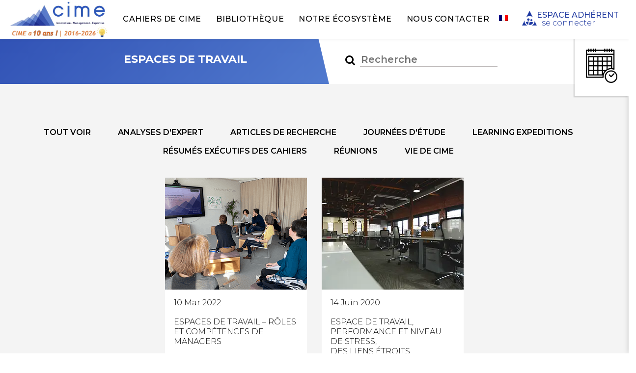

--- FILE ---
content_type: text/html; charset=UTF-8
request_url: https://cime-innovation-management-expertise.com/tag/espaces-de-travail/
body_size: 23541
content:

<!DOCTYPE html>
<html class=" optml_no_js " lang="fr-FR">
<head>
	<meta charset="UTF-8">
	<meta name="viewport" content="width=device-width, initial-scale=1">
	<link rel="profile" href="http://gmpg.org/xfn/11">

	<title>Espaces de travail &#8211; Innovation Management Expertise &#8211; Cime</title>
<meta name='robots' content='max-image-preview:large' />
<link rel='dns-prefetch' href='//cdnjs.cloudflare.com' />
<link rel='dns-prefetch' href='//ml9f8uudpp0c.i.optimole.com' />
<link rel='preconnect' href='https://ml9f8uudpp0c.i.optimole.com' />
<link rel="alternate" type="application/rss+xml" title="Innovation Management Expertise - Cime &raquo; Flux" href="https://cime-innovation-management-expertise.com/feed/" />
<link rel="alternate" type="application/rss+xml" title="Innovation Management Expertise - Cime &raquo; Flux des commentaires" href="https://cime-innovation-management-expertise.com/comments/feed/" />
<link rel="alternate" type="application/rss+xml" title="Innovation Management Expertise - Cime &raquo; Flux de l’étiquette Espaces de travail" href="https://cime-innovation-management-expertise.com/tag/espaces-de-travail/feed/" />
		<!-- This site uses the Google Analytics by ExactMetrics plugin v8.3.1 - Using Analytics tracking - https://www.exactmetrics.com/ -->
							<script src="//www.googletagmanager.com/gtag/js?id=G-GRS4S7CE2M"  data-cfasync="false" data-wpfc-render="false" type="text/javascript" async></script>
			<script data-cfasync="false" data-wpfc-render="false" type="text/javascript">
				var em_version = '8.3.1';
				var em_track_user = true;
				var em_no_track_reason = '';
								var ExactMetricsDefaultLocations = {"page_location":"https:\/\/cime-innovation-management-expertise.com\/tag\/espaces-de-travail\/"};
				if ( typeof ExactMetricsPrivacyGuardFilter === 'function' ) {
					var ExactMetricsLocations = (typeof ExactMetricsExcludeQuery === 'object') ? ExactMetricsPrivacyGuardFilter( ExactMetricsExcludeQuery ) : ExactMetricsPrivacyGuardFilter( ExactMetricsDefaultLocations );
				} else {
					var ExactMetricsLocations = (typeof ExactMetricsExcludeQuery === 'object') ? ExactMetricsExcludeQuery : ExactMetricsDefaultLocations;
				}

								var disableStrs = [
										'ga-disable-G-GRS4S7CE2M',
									];

				/* Function to detect opted out users */
				function __gtagTrackerIsOptedOut() {
					for (var index = 0; index < disableStrs.length; index++) {
						if (document.cookie.indexOf(disableStrs[index] + '=true') > -1) {
							return true;
						}
					}

					return false;
				}

				/* Disable tracking if the opt-out cookie exists. */
				if (__gtagTrackerIsOptedOut()) {
					for (var index = 0; index < disableStrs.length; index++) {
						window[disableStrs[index]] = true;
					}
				}

				/* Opt-out function */
				function __gtagTrackerOptout() {
					for (var index = 0; index < disableStrs.length; index++) {
						document.cookie = disableStrs[index] + '=true; expires=Thu, 31 Dec 2099 23:59:59 UTC; path=/';
						window[disableStrs[index]] = true;
					}
				}

				if ('undefined' === typeof gaOptout) {
					function gaOptout() {
						__gtagTrackerOptout();
					}
				}
								window.dataLayer = window.dataLayer || [];

				window.ExactMetricsDualTracker = {
					helpers: {},
					trackers: {},
				};
				if (em_track_user) {
					function __gtagDataLayer() {
						dataLayer.push(arguments);
					}

					function __gtagTracker(type, name, parameters) {
						if (!parameters) {
							parameters = {};
						}

						if (parameters.send_to) {
							__gtagDataLayer.apply(null, arguments);
							return;
						}

						if (type === 'event') {
														parameters.send_to = exactmetrics_frontend.v4_id;
							var hookName = name;
							if (typeof parameters['event_category'] !== 'undefined') {
								hookName = parameters['event_category'] + ':' + name;
							}

							if (typeof ExactMetricsDualTracker.trackers[hookName] !== 'undefined') {
								ExactMetricsDualTracker.trackers[hookName](parameters);
							} else {
								__gtagDataLayer('event', name, parameters);
							}
							
						} else {
							__gtagDataLayer.apply(null, arguments);
						}
					}

					__gtagTracker('js', new Date());
					__gtagTracker('set', {
						'developer_id.dNDMyYj': true,
											});
					if ( ExactMetricsLocations.page_location ) {
						__gtagTracker('set', ExactMetricsLocations);
					}
										__gtagTracker('config', 'G-GRS4S7CE2M', {"forceSSL":"true"} );
															window.gtag = __gtagTracker;										(function () {
						/* https://developers.google.com/analytics/devguides/collection/analyticsjs/ */
						/* ga and __gaTracker compatibility shim. */
						var noopfn = function () {
							return null;
						};
						var newtracker = function () {
							return new Tracker();
						};
						var Tracker = function () {
							return null;
						};
						var p = Tracker.prototype;
						p.get = noopfn;
						p.set = noopfn;
						p.send = function () {
							var args = Array.prototype.slice.call(arguments);
							args.unshift('send');
							__gaTracker.apply(null, args);
						};
						var __gaTracker = function () {
							var len = arguments.length;
							if (len === 0) {
								return;
							}
							var f = arguments[len - 1];
							if (typeof f !== 'object' || f === null || typeof f.hitCallback !== 'function') {
								if ('send' === arguments[0]) {
									var hitConverted, hitObject = false, action;
									if ('event' === arguments[1]) {
										if ('undefined' !== typeof arguments[3]) {
											hitObject = {
												'eventAction': arguments[3],
												'eventCategory': arguments[2],
												'eventLabel': arguments[4],
												'value': arguments[5] ? arguments[5] : 1,
											}
										}
									}
									if ('pageview' === arguments[1]) {
										if ('undefined' !== typeof arguments[2]) {
											hitObject = {
												'eventAction': 'page_view',
												'page_path': arguments[2],
											}
										}
									}
									if (typeof arguments[2] === 'object') {
										hitObject = arguments[2];
									}
									if (typeof arguments[5] === 'object') {
										Object.assign(hitObject, arguments[5]);
									}
									if ('undefined' !== typeof arguments[1].hitType) {
										hitObject = arguments[1];
										if ('pageview' === hitObject.hitType) {
											hitObject.eventAction = 'page_view';
										}
									}
									if (hitObject) {
										action = 'timing' === arguments[1].hitType ? 'timing_complete' : hitObject.eventAction;
										hitConverted = mapArgs(hitObject);
										__gtagTracker('event', action, hitConverted);
									}
								}
								return;
							}

							function mapArgs(args) {
								var arg, hit = {};
								var gaMap = {
									'eventCategory': 'event_category',
									'eventAction': 'event_action',
									'eventLabel': 'event_label',
									'eventValue': 'event_value',
									'nonInteraction': 'non_interaction',
									'timingCategory': 'event_category',
									'timingVar': 'name',
									'timingValue': 'value',
									'timingLabel': 'event_label',
									'page': 'page_path',
									'location': 'page_location',
									'title': 'page_title',
									'referrer' : 'page_referrer',
								};
								for (arg in args) {
																		if (!(!args.hasOwnProperty(arg) || !gaMap.hasOwnProperty(arg))) {
										hit[gaMap[arg]] = args[arg];
									} else {
										hit[arg] = args[arg];
									}
								}
								return hit;
							}

							try {
								f.hitCallback();
							} catch (ex) {
							}
						};
						__gaTracker.create = newtracker;
						__gaTracker.getByName = newtracker;
						__gaTracker.getAll = function () {
							return [];
						};
						__gaTracker.remove = noopfn;
						__gaTracker.loaded = true;
						window['__gaTracker'] = __gaTracker;
					})();
									} else {
										console.log("");
					(function () {
						function __gtagTracker() {
							return null;
						}

						window['__gtagTracker'] = __gtagTracker;
						window['gtag'] = __gtagTracker;
					})();
									}
			</script>
				<!-- / Google Analytics by ExactMetrics -->
		<script type="text/javascript">
/* <![CDATA[ */
window._wpemojiSettings = {"baseUrl":"https:\/\/s.w.org\/images\/core\/emoji\/15.0.3\/72x72\/","ext":".png","svgUrl":"https:\/\/s.w.org\/images\/core\/emoji\/15.0.3\/svg\/","svgExt":".svg","source":{"concatemoji":"https:\/\/cime-innovation-management-expertise.com\/wp\/wp-includes\/js\/wp-emoji-release.min.js?ver=6.6.2"}};
/*! This file is auto-generated */
!function(i,n){var o,s,e;function c(e){try{var t={supportTests:e,timestamp:(new Date).valueOf()};sessionStorage.setItem(o,JSON.stringify(t))}catch(e){}}function p(e,t,n){e.clearRect(0,0,e.canvas.width,e.canvas.height),e.fillText(t,0,0);var t=new Uint32Array(e.getImageData(0,0,e.canvas.width,e.canvas.height).data),r=(e.clearRect(0,0,e.canvas.width,e.canvas.height),e.fillText(n,0,0),new Uint32Array(e.getImageData(0,0,e.canvas.width,e.canvas.height).data));return t.every(function(e,t){return e===r[t]})}function u(e,t,n){switch(t){case"flag":return n(e,"\ud83c\udff3\ufe0f\u200d\u26a7\ufe0f","\ud83c\udff3\ufe0f\u200b\u26a7\ufe0f")?!1:!n(e,"\ud83c\uddfa\ud83c\uddf3","\ud83c\uddfa\u200b\ud83c\uddf3")&&!n(e,"\ud83c\udff4\udb40\udc67\udb40\udc62\udb40\udc65\udb40\udc6e\udb40\udc67\udb40\udc7f","\ud83c\udff4\u200b\udb40\udc67\u200b\udb40\udc62\u200b\udb40\udc65\u200b\udb40\udc6e\u200b\udb40\udc67\u200b\udb40\udc7f");case"emoji":return!n(e,"\ud83d\udc26\u200d\u2b1b","\ud83d\udc26\u200b\u2b1b")}return!1}function f(e,t,n){var r="undefined"!=typeof WorkerGlobalScope&&self instanceof WorkerGlobalScope?new OffscreenCanvas(300,150):i.createElement("canvas"),a=r.getContext("2d",{willReadFrequently:!0}),o=(a.textBaseline="top",a.font="600 32px Arial",{});return e.forEach(function(e){o[e]=t(a,e,n)}),o}function t(e){var t=i.createElement("script");t.src=e,t.defer=!0,i.head.appendChild(t)}"undefined"!=typeof Promise&&(o="wpEmojiSettingsSupports",s=["flag","emoji"],n.supports={everything:!0,everythingExceptFlag:!0},e=new Promise(function(e){i.addEventListener("DOMContentLoaded",e,{once:!0})}),new Promise(function(t){var n=function(){try{var e=JSON.parse(sessionStorage.getItem(o));if("object"==typeof e&&"number"==typeof e.timestamp&&(new Date).valueOf()<e.timestamp+604800&&"object"==typeof e.supportTests)return e.supportTests}catch(e){}return null}();if(!n){if("undefined"!=typeof Worker&&"undefined"!=typeof OffscreenCanvas&&"undefined"!=typeof URL&&URL.createObjectURL&&"undefined"!=typeof Blob)try{var e="postMessage("+f.toString()+"("+[JSON.stringify(s),u.toString(),p.toString()].join(",")+"));",r=new Blob([e],{type:"text/javascript"}),a=new Worker(URL.createObjectURL(r),{name:"wpTestEmojiSupports"});return void(a.onmessage=function(e){c(n=e.data),a.terminate(),t(n)})}catch(e){}c(n=f(s,u,p))}t(n)}).then(function(e){for(var t in e)n.supports[t]=e[t],n.supports.everything=n.supports.everything&&n.supports[t],"flag"!==t&&(n.supports.everythingExceptFlag=n.supports.everythingExceptFlag&&n.supports[t]);n.supports.everythingExceptFlag=n.supports.everythingExceptFlag&&!n.supports.flag,n.DOMReady=!1,n.readyCallback=function(){n.DOMReady=!0}}).then(function(){return e}).then(function(){var e;n.supports.everything||(n.readyCallback(),(e=n.source||{}).concatemoji?t(e.concatemoji):e.wpemoji&&e.twemoji&&(t(e.twemoji),t(e.wpemoji)))}))}((window,document),window._wpemojiSettings);
/* ]]> */
</script>
<style id='wp-emoji-styles-inline-css' type='text/css'>

	img.wp-smiley, img.emoji {
		display: inline !important;
		border: none !important;
		box-shadow: none !important;
		height: 1em !important;
		width: 1em !important;
		margin: 0 0.07em !important;
		vertical-align: -0.1em !important;
		background: none !important;
		padding: 0 !important;
	}
</style>
<link rel='stylesheet' id='wp-block-library-css' href='https://cime-innovation-management-expertise.com/wp/wp-includes/css/dist/block-library/style.min.css?ver=6.6.2' type='text/css' media='all' />
<style id='classic-theme-styles-inline-css' type='text/css'>
/*! This file is auto-generated */
.wp-block-button__link{color:#fff;background-color:#32373c;border-radius:9999px;box-shadow:none;text-decoration:none;padding:calc(.667em + 2px) calc(1.333em + 2px);font-size:1.125em}.wp-block-file__button{background:#32373c;color:#fff;text-decoration:none}
</style>
<style id='global-styles-inline-css' type='text/css'>
:root{--wp--preset--aspect-ratio--square: 1;--wp--preset--aspect-ratio--4-3: 4/3;--wp--preset--aspect-ratio--3-4: 3/4;--wp--preset--aspect-ratio--3-2: 3/2;--wp--preset--aspect-ratio--2-3: 2/3;--wp--preset--aspect-ratio--16-9: 16/9;--wp--preset--aspect-ratio--9-16: 9/16;--wp--preset--color--black: #000000;--wp--preset--color--cyan-bluish-gray: #abb8c3;--wp--preset--color--white: #ffffff;--wp--preset--color--pale-pink: #f78da7;--wp--preset--color--vivid-red: #cf2e2e;--wp--preset--color--luminous-vivid-orange: #ff6900;--wp--preset--color--luminous-vivid-amber: #fcb900;--wp--preset--color--light-green-cyan: #7bdcb5;--wp--preset--color--vivid-green-cyan: #00d084;--wp--preset--color--pale-cyan-blue: #8ed1fc;--wp--preset--color--vivid-cyan-blue: #0693e3;--wp--preset--color--vivid-purple: #9b51e0;--wp--preset--gradient--vivid-cyan-blue-to-vivid-purple: linear-gradient(135deg,rgba(6,147,227,1) 0%,rgb(155,81,224) 100%);--wp--preset--gradient--light-green-cyan-to-vivid-green-cyan: linear-gradient(135deg,rgb(122,220,180) 0%,rgb(0,208,130) 100%);--wp--preset--gradient--luminous-vivid-amber-to-luminous-vivid-orange: linear-gradient(135deg,rgba(252,185,0,1) 0%,rgba(255,105,0,1) 100%);--wp--preset--gradient--luminous-vivid-orange-to-vivid-red: linear-gradient(135deg,rgba(255,105,0,1) 0%,rgb(207,46,46) 100%);--wp--preset--gradient--very-light-gray-to-cyan-bluish-gray: linear-gradient(135deg,rgb(238,238,238) 0%,rgb(169,184,195) 100%);--wp--preset--gradient--cool-to-warm-spectrum: linear-gradient(135deg,rgb(74,234,220) 0%,rgb(151,120,209) 20%,rgb(207,42,186) 40%,rgb(238,44,130) 60%,rgb(251,105,98) 80%,rgb(254,248,76) 100%);--wp--preset--gradient--blush-light-purple: linear-gradient(135deg,rgb(255,206,236) 0%,rgb(152,150,240) 100%);--wp--preset--gradient--blush-bordeaux: linear-gradient(135deg,rgb(254,205,165) 0%,rgb(254,45,45) 50%,rgb(107,0,62) 100%);--wp--preset--gradient--luminous-dusk: linear-gradient(135deg,rgb(255,203,112) 0%,rgb(199,81,192) 50%,rgb(65,88,208) 100%);--wp--preset--gradient--pale-ocean: linear-gradient(135deg,rgb(255,245,203) 0%,rgb(182,227,212) 50%,rgb(51,167,181) 100%);--wp--preset--gradient--electric-grass: linear-gradient(135deg,rgb(202,248,128) 0%,rgb(113,206,126) 100%);--wp--preset--gradient--midnight: linear-gradient(135deg,rgb(2,3,129) 0%,rgb(40,116,252) 100%);--wp--preset--font-size--small: 13px;--wp--preset--font-size--medium: 20px;--wp--preset--font-size--large: 36px;--wp--preset--font-size--x-large: 42px;--wp--preset--spacing--20: 0.44rem;--wp--preset--spacing--30: 0.67rem;--wp--preset--spacing--40: 1rem;--wp--preset--spacing--50: 1.5rem;--wp--preset--spacing--60: 2.25rem;--wp--preset--spacing--70: 3.38rem;--wp--preset--spacing--80: 5.06rem;--wp--preset--shadow--natural: 6px 6px 9px rgba(0, 0, 0, 0.2);--wp--preset--shadow--deep: 12px 12px 50px rgba(0, 0, 0, 0.4);--wp--preset--shadow--sharp: 6px 6px 0px rgba(0, 0, 0, 0.2);--wp--preset--shadow--outlined: 6px 6px 0px -3px rgba(255, 255, 255, 1), 6px 6px rgba(0, 0, 0, 1);--wp--preset--shadow--crisp: 6px 6px 0px rgba(0, 0, 0, 1);}:where(.is-layout-flex){gap: 0.5em;}:where(.is-layout-grid){gap: 0.5em;}body .is-layout-flex{display: flex;}.is-layout-flex{flex-wrap: wrap;align-items: center;}.is-layout-flex > :is(*, div){margin: 0;}body .is-layout-grid{display: grid;}.is-layout-grid > :is(*, div){margin: 0;}:where(.wp-block-columns.is-layout-flex){gap: 2em;}:where(.wp-block-columns.is-layout-grid){gap: 2em;}:where(.wp-block-post-template.is-layout-flex){gap: 1.25em;}:where(.wp-block-post-template.is-layout-grid){gap: 1.25em;}.has-black-color{color: var(--wp--preset--color--black) !important;}.has-cyan-bluish-gray-color{color: var(--wp--preset--color--cyan-bluish-gray) !important;}.has-white-color{color: var(--wp--preset--color--white) !important;}.has-pale-pink-color{color: var(--wp--preset--color--pale-pink) !important;}.has-vivid-red-color{color: var(--wp--preset--color--vivid-red) !important;}.has-luminous-vivid-orange-color{color: var(--wp--preset--color--luminous-vivid-orange) !important;}.has-luminous-vivid-amber-color{color: var(--wp--preset--color--luminous-vivid-amber) !important;}.has-light-green-cyan-color{color: var(--wp--preset--color--light-green-cyan) !important;}.has-vivid-green-cyan-color{color: var(--wp--preset--color--vivid-green-cyan) !important;}.has-pale-cyan-blue-color{color: var(--wp--preset--color--pale-cyan-blue) !important;}.has-vivid-cyan-blue-color{color: var(--wp--preset--color--vivid-cyan-blue) !important;}.has-vivid-purple-color{color: var(--wp--preset--color--vivid-purple) !important;}.has-black-background-color{background-color: var(--wp--preset--color--black) !important;}.has-cyan-bluish-gray-background-color{background-color: var(--wp--preset--color--cyan-bluish-gray) !important;}.has-white-background-color{background-color: var(--wp--preset--color--white) !important;}.has-pale-pink-background-color{background-color: var(--wp--preset--color--pale-pink) !important;}.has-vivid-red-background-color{background-color: var(--wp--preset--color--vivid-red) !important;}.has-luminous-vivid-orange-background-color{background-color: var(--wp--preset--color--luminous-vivid-orange) !important;}.has-luminous-vivid-amber-background-color{background-color: var(--wp--preset--color--luminous-vivid-amber) !important;}.has-light-green-cyan-background-color{background-color: var(--wp--preset--color--light-green-cyan) !important;}.has-vivid-green-cyan-background-color{background-color: var(--wp--preset--color--vivid-green-cyan) !important;}.has-pale-cyan-blue-background-color{background-color: var(--wp--preset--color--pale-cyan-blue) !important;}.has-vivid-cyan-blue-background-color{background-color: var(--wp--preset--color--vivid-cyan-blue) !important;}.has-vivid-purple-background-color{background-color: var(--wp--preset--color--vivid-purple) !important;}.has-black-border-color{border-color: var(--wp--preset--color--black) !important;}.has-cyan-bluish-gray-border-color{border-color: var(--wp--preset--color--cyan-bluish-gray) !important;}.has-white-border-color{border-color: var(--wp--preset--color--white) !important;}.has-pale-pink-border-color{border-color: var(--wp--preset--color--pale-pink) !important;}.has-vivid-red-border-color{border-color: var(--wp--preset--color--vivid-red) !important;}.has-luminous-vivid-orange-border-color{border-color: var(--wp--preset--color--luminous-vivid-orange) !important;}.has-luminous-vivid-amber-border-color{border-color: var(--wp--preset--color--luminous-vivid-amber) !important;}.has-light-green-cyan-border-color{border-color: var(--wp--preset--color--light-green-cyan) !important;}.has-vivid-green-cyan-border-color{border-color: var(--wp--preset--color--vivid-green-cyan) !important;}.has-pale-cyan-blue-border-color{border-color: var(--wp--preset--color--pale-cyan-blue) !important;}.has-vivid-cyan-blue-border-color{border-color: var(--wp--preset--color--vivid-cyan-blue) !important;}.has-vivid-purple-border-color{border-color: var(--wp--preset--color--vivid-purple) !important;}.has-vivid-cyan-blue-to-vivid-purple-gradient-background{background: var(--wp--preset--gradient--vivid-cyan-blue-to-vivid-purple) !important;}.has-light-green-cyan-to-vivid-green-cyan-gradient-background{background: var(--wp--preset--gradient--light-green-cyan-to-vivid-green-cyan) !important;}.has-luminous-vivid-amber-to-luminous-vivid-orange-gradient-background{background: var(--wp--preset--gradient--luminous-vivid-amber-to-luminous-vivid-orange) !important;}.has-luminous-vivid-orange-to-vivid-red-gradient-background{background: var(--wp--preset--gradient--luminous-vivid-orange-to-vivid-red) !important;}.has-very-light-gray-to-cyan-bluish-gray-gradient-background{background: var(--wp--preset--gradient--very-light-gray-to-cyan-bluish-gray) !important;}.has-cool-to-warm-spectrum-gradient-background{background: var(--wp--preset--gradient--cool-to-warm-spectrum) !important;}.has-blush-light-purple-gradient-background{background: var(--wp--preset--gradient--blush-light-purple) !important;}.has-blush-bordeaux-gradient-background{background: var(--wp--preset--gradient--blush-bordeaux) !important;}.has-luminous-dusk-gradient-background{background: var(--wp--preset--gradient--luminous-dusk) !important;}.has-pale-ocean-gradient-background{background: var(--wp--preset--gradient--pale-ocean) !important;}.has-electric-grass-gradient-background{background: var(--wp--preset--gradient--electric-grass) !important;}.has-midnight-gradient-background{background: var(--wp--preset--gradient--midnight) !important;}.has-small-font-size{font-size: var(--wp--preset--font-size--small) !important;}.has-medium-font-size{font-size: var(--wp--preset--font-size--medium) !important;}.has-large-font-size{font-size: var(--wp--preset--font-size--large) !important;}.has-x-large-font-size{font-size: var(--wp--preset--font-size--x-large) !important;}
:where(.wp-block-post-template.is-layout-flex){gap: 1.25em;}:where(.wp-block-post-template.is-layout-grid){gap: 1.25em;}
:where(.wp-block-columns.is-layout-flex){gap: 2em;}:where(.wp-block-columns.is-layout-grid){gap: 2em;}
:root :where(.wp-block-pullquote){font-size: 1.5em;line-height: 1.6;}
</style>
<link rel='stylesheet' id='wpml-menu-item-0-css' href='//cime-innovation-management-expertise.com/content/plugins/sitepress-multilingual-cms/templates/language-switchers/menu-item/style.min.css?ver=1' type='text/css' media='all' />
<link rel='stylesheet' id='swiper-css' href='https://cime-innovation-management-expertise.com/content/themes/aube/styles/vendor/swiper.min.css?ver=6.6.2' type='text/css' media='all' />
<link rel='stylesheet' id='full-calendar-css' href='https://cime-innovation-management-expertise.com/content/themes/aube/styles/vendor/fullCalendar.min.css?ver=6.6.2' type='text/css' media='all' />
<link rel='stylesheet' id='full-calendar-grid-css' href='https://cime-innovation-management-expertise.com/content/themes/aube/styles/vendor/fullCalendar.dayGrid.min.css?ver=6.6.2' type='text/css' media='all' />
<link rel='stylesheet' id='aube-css' href='https://cime-innovation-management-expertise.com/content/themes/aube/styles/style.css?v=1.14&#038;ver=1.14' type='text/css' media='all' />
<link rel='stylesheet' id='font-awesome-css' href='https://cdnjs.cloudflare.com/ajax/libs/font-awesome/4.7.0/css/font-awesome.min.css?ver=1.14' type='text/css' media='all' />
<style id='optm_lazyload_noscript_style-inline-css' type='text/css'>
html.optml_no_js img[data-opt-src] { display: none !important; } 
 html .elementor-section[data-settings*="background_background"]:not(.optml-bg-lazyloaded),
html .elementor-section > .elementor-background-overlay:not(.optml-bg-lazyloaded),
html [class*="wp-block-cover"][style*="background-image"]:not(.optml-bg-lazyloaded),
html [class*="wp-block-group"][style*="background-image"]:not(.optml-bg-lazyloaded) { background-image: none !important; } 
</style>
<script type="text/javascript" src="https://cime-innovation-management-expertise.com/content/plugins/google-analytics-dashboard-for-wp/assets/js/frontend-gtag.js?ver=8.3.1" id="exactmetrics-frontend-script-js" async="async" data-wp-strategy="async"></script>
<script data-cfasync="false" data-wpfc-render="false" type="text/javascript" id='exactmetrics-frontend-script-js-extra'>/* <![CDATA[ */
var exactmetrics_frontend = {"js_events_tracking":"true","download_extensions":"zip,mp3,mpeg,pdf,docx,pptx,xlsx,rar","inbound_paths":"[]","home_url":"https:\/\/cime-innovation-management-expertise.com","hash_tracking":"false","v4_id":"G-GRS4S7CE2M"};/* ]]> */
</script>
<script type="text/javascript" id="optml-print-js-after">
/* <![CDATA[ */
			(function(w, d){
					w.addEventListener("beforeprint", function(){
						let images = d.getElementsByTagName( "img" );
							for (let img of images) {
								if ( !img.dataset.optSrc) {
									continue;
								}
								img.src = img.dataset.optSrc;
								delete img.dataset.optSrc;
							}
					});
			
			}(window, document));
								 
/* ]]> */
</script>
<script type="text/javascript" src="https://cime-innovation-management-expertise.com/wp/wp-includes/js/jquery/jquery.min.js?ver=3.7.1" id="jquery-core-js"></script>
<script type="text/javascript" src="https://cime-innovation-management-expertise.com/wp/wp-includes/js/jquery/jquery-migrate.min.js?ver=3.4.1" id="jquery-migrate-js"></script>
<script type="text/javascript" src="https://cime-innovation-management-expertise.com/content/themes/aube/js/vendor/barba.min.js?ver=1.14" id="barba-js"></script>
<script type="text/javascript" src="https://cime-innovation-management-expertise.com/content/themes/aube/js/vendor/swiper.min.js?ver=1.14" id="swiper-js"></script>
<script type="text/javascript" src="https://cime-innovation-management-expertise.com/content/themes/aube/js/vendor/infinite-scroll.pkgd.min.js?ver=1.14" id="infinite-scroll-js"></script>
<script type="text/javascript" src="https://cime-innovation-management-expertise.com/content/themes/aube/js/vendor/ScrollMagic.min.js?ver=1.14" id="scrollmagic-js"></script>
<script type="text/javascript" src="https://cime-innovation-management-expertise.com/content/themes/aube/js/vendor/TweenMax.min.js?ver=1.14" id="TweenMax-js"></script>
<script type="text/javascript" src="https://cime-innovation-management-expertise.com/content/themes/aube/js/vendor/animation.gsap.min.js?ver=1.14" id="gsap-js"></script>
<script type="text/javascript" src="https://cime-innovation-management-expertise.com/content/themes/aube/js/vendor/ofi.min.js?ver=1.14" id="ofi-js"></script>
<script type="text/javascript" src="https://cime-innovation-management-expertise.com/content/themes/aube/js/vendor/smoothscroll.js?ver=1.14" id="smoothscroll-js"></script>
<script type="text/javascript" src="https://cime-innovation-management-expertise.com/content/themes/aube/js/vendor/clippath.min.js?ver=1.14" id="clippath-js"></script>
<script type="text/javascript" src="https://cime-innovation-management-expertise.com/content/themes/aube/js/vendor/FullCalendar/core.min.js?ver=1.14" id="full-calendar-js"></script>
<script type="text/javascript" src="https://cime-innovation-management-expertise.com/content/themes/aube/js/vendor/FullCalendar/dayGrid.min.js?ver=1.14" id="full-calendar-grid-js"></script>
<script type="text/javascript" src="https://cime-innovation-management-expertise.com/content/themes/aube/js/vendor/FullCalendar/interaction.min.js?ver=1.14" id="full-calendar-interaction-js"></script>
<script type="text/javascript" src="https://cime-innovation-management-expertise.com/content/themes/aube/js/vendor/FullCalendar/fr.js?ver=1.14" id="full-calendar-locales-js"></script>
<link rel="https://api.w.org/" href="https://cime-innovation-management-expertise.com/wp-json/" /><link rel="alternate" title="JSON" type="application/json" href="https://cime-innovation-management-expertise.com/wp-json/wp/v2/tags/59" /><link rel="EditURI" type="application/rsd+xml" title="RSD" href="https://cime-innovation-management-expertise.com/wp/xmlrpc.php?rsd" />
<meta name="generator" content="WordPress 6.6.2" />
<meta name="generator" content="WPML ver:4.4.10 stt:1,4;" />
<meta name="generator" content="Optimole 3.13.9">
		<style type="text/css">
			img[data-opt-src]:not([data-opt-lazy-loaded]) {
				transition: .2s filter linear, .2s opacity linear, .2s border-radius linear;
				-webkit-transition: .2s filter linear, .2s opacity linear, .2s border-radius linear;
				-moz-transition: .2s filter linear, .2s opacity linear, .2s border-radius linear;
				-o-transition: .2s filter linear, .2s opacity linear, .2s border-radius linear;
			}
			img[data-opt-src]:not([data-opt-lazy-loaded]) {
					opacity: .75;
					-webkit-filter: blur(8px);
					-moz-filter: blur(8px);
					-o-filter: blur(8px);
					-ms-filter: blur(8px);
					filter: blur(8px);
					transform: scale(1.04);
					animation: 0.1s ease-in;
					-webkit-transform: translate3d(0, 0, 0);
			}
			/** optmliframelazyloadplaceholder */
		</style>
		<script type="application/javascript">
					document.documentElement.className = document.documentElement.className.replace(/\boptml_no_js\b/g, "");
						(function(w, d){
							var b = d.getElementsByTagName("head")[0];
							var s = d.createElement("script");
							var v = ("IntersectionObserver" in w && "isIntersecting" in w.IntersectionObserverEntry.prototype) ? "_no_poly" : "";
							s.async = true;
							s.src = "https://ml9f8uudpp0c.i.optimole.com/js-lib/v2/latest/optimole_lib" + v  + ".min.js";
							b.appendChild(s);
							w.optimoleData = {
								lazyloadOnly: "optimole-lazy-only",
								backgroundReplaceClasses: [],
								nativeLazyload : false,
								scalingDisabled: false,
								watchClasses: [],
								backgroundLazySelectors: ".elementor-section[data-settings*=\"background_background\"], .elementor-section > .elementor-background-overlay, [class*=\"wp-block-cover\"][style*=\"background-image\"], [class*=\"wp-block-group\"][style*=\"background-image\"]",
								network_optimizations: true,
								ignoreDpr: true,
								quality: 0,
								maxWidth: 1920,
								maxHeight: 1080,
							}
						}(window, document));
		</script><link rel="icon" href="https://ml9f8uudpp0c.i.optimole.com/w:32/h:32/q:mauto/f:best/https://cime-innovation-management-expertise.com/content/uploads/2019/12/cropped-favicon_cime.png" sizes="32x32" />
<link rel="icon" href="https://ml9f8uudpp0c.i.optimole.com/w:192/h:192/q:mauto/f:best/https://cime-innovation-management-expertise.com/content/uploads/2019/12/cropped-favicon_cime.png" sizes="192x192" />
<link rel="apple-touch-icon" href="https://ml9f8uudpp0c.i.optimole.com/w:180/h:180/q:mauto/f:best/https://cime-innovation-management-expertise.com/content/uploads/2019/12/cropped-favicon_cime.png" />
<meta name="msapplication-TileImage" content="https://ml9f8uudpp0c.i.optimole.com/w:270/h:270/q:mauto/f:best/https://cime-innovation-management-expertise.com/content/uploads/2019/12/cropped-favicon_cime.png" />
		<style type="text/css" id="wp-custom-css">
			@import url('https://fonts.googleapis.com/css2?family=Montserrat:wght@100..900&display=swap');


body {
    font-family: "Montserrat", "Roboto";    
}		</style>
		</head>

<body >
	<div class="site">
		<div id="barba-wrapper">
			<div id="barba-container" class="barba-container">

				<header id="site-header" class="site__header" role="banner">
					<div class="site__logo-mobile">
						<a href="https://cime-innovation-management-expertise.com/" class="custom-logo-link" rel="home"><img width="532" height="210" src="https://ml9f8uudpp0c.i.optimole.com/w:532/h:210/q:mauto/f:best/https://cime-innovation-management-expertise.com/content/uploads/2026/01/cropped-Screenshot-2026-01-06-at-10.18.46.png" class="custom-logo" alt="Innovation Management Expertise &#8211; Cime" decoding="async" fetchpriority="high" srcset="https://ml9f8uudpp0c.i.optimole.com/w:532/h:210/q:mauto/f:best/https://cime-innovation-management-expertise.com/content/uploads/2026/01/cropped-Screenshot-2026-01-06-at-10.18.46.png 532w, https://ml9f8uudpp0c.i.optimole.com/w:300/h:118/q:mauto/f:best/https://cime-innovation-management-expertise.com/content/uploads/2026/01/cropped-Screenshot-2026-01-06-at-10.18.46.png 300w" sizes="(max-width: 532px) 100vw, 532px" /></a>					</div>

					<div id="menu-toggle" class="site-header__burger">
						<div class="site-burger__line"></div>
						<div class="site-burger__line"></div>
						<div class="site-burger__line"></div>
					</div>

					<nav class="site__nav container container--big" role="navigation">
						<div class="site-nav__logo">
							<a href="https://cime-innovation-management-expertise.com/" class="custom-logo-link" rel="home"><img fetchpriority="high" width="532" height="210" src="https://ml9f8uudpp0c.i.optimole.com/w:532/h:210/q:mauto/f:best/https://cime-innovation-management-expertise.com/content/uploads/2026/01/cropped-Screenshot-2026-01-06-at-10.18.46.png" class="custom-logo" alt="Innovation Management Expertise &#8211; Cime" decoding="async" srcset="https://ml9f8uudpp0c.i.optimole.com/w:532/h:210/q:mauto/f:best/https://cime-innovation-management-expertise.com/content/uploads/2026/01/cropped-Screenshot-2026-01-06-at-10.18.46.png 532w, https://ml9f8uudpp0c.i.optimole.com/w:300/h:118/q:mauto/f:best/https://cime-innovation-management-expertise.com/content/uploads/2026/01/cropped-Screenshot-2026-01-06-at-10.18.46.png 300w" sizes="(max-width: 532px) 100vw, 532px" /></a>						</div>
						
						<div class="site__menu-container"><ul id="site-menu" class="site__menu"><li class="site__menu-item"><a class="site__menu-link" href="https://cime-innovation-management-expertise.com/cahiers-de-cime/">Cahiers de Cime</a></li>
<li class="site__menu-item"><a class="site__menu-link" href="https://cime-innovation-management-expertise.com/blog/">Bibliothèque</a></li>
<li class="site__menu-item"><a class="site__menu-link" href="https://cime-innovation-management-expertise.com/notre-organisation/">Notre écosystème</a></li>
<li class="site__menu-item"><a class="site__menu-link" href="https://cime-innovation-management-expertise.com/contact/">Nous Contacter</a></li>
<li class="site__menu-item"><a class="site__menu-link" href="https://cime-innovation-management-expertise.com/tag/espaces-de-travail/"><img decoding=async  fetchpriority="high"
            class="wpml-ls-flag"
            src="https://ml9f8uudpp0c.i.optimole.com/w:auto/h:auto/q:mauto/f:best/https://cime-innovation-management-expertise.com/content/plugins/sitepress-multilingual-cms/res/flags/fr.png"
            alt="Français"
            
            
    /></a></li>
</ul></div>
						<div class="site-nav__login">
							<!-- RENDERS LOGIN BUTTON @CLASS-CIME-LOGIN.php -->
							            <div id="login-toggle-only" class="site-nav-login__toggle-btn">
                <div class="site-nav-login__icon">
                    <svg 
 xmlns="http://www.w3.org/2000/svg"
 xmlns:xlink="http://www.w3.org/1999/xlink"
 width="30px" height="30px">
<image  x="0px" y="0px" width="30px" height="30px"  xlink:href="[data-uri]" />
</svg>                </div>
                <div class="site-nav-login__text-container">
                    <span class="site-nav-login__title">
                        Espace adhérent                    </span>

                    <span class="site-nav-login__text">
                        se connecter                    </span>
                </div>
            </div>						</div>
					</nav><!-- .site__nav -->
				</header><!-- .site__header -->

				<main class="site__content">
					
											<div id="login-modal" class="login-modal">
							<form id="login-form" class="site-nav__login-form" autocomplete="off">
								<div id="login-close" class="login-modal__close"></div>
								<div class="modal__teasing">
								
								</div>
								<div class="modal__form">
									<div class="site-nav-login__input-wrapper">
										<input type="text" class="site-nav-email" name="email" placeholder="Identifiant" >
									</div>
									<div class="site-nav-login__input-wrapper">
										<input type="password" class="site-nav-login__password" name="password" placeholder="Mot de passe">
									</div>
	
									<input id="login-page-id" type="hidden" name="login-page-id" value="3673">
									<div id="login-submit" class="site-nav-login__submit cta">Se connecter</div>
								</div>
							</form>
						</div>
						<div id="modal-excerpt" class="modal-excerpt">
							<div id="modal-excerpt__wrapper" class="modal-excerpt__wrapper">
								<div id="modal-excerpt-close" class="modal-excerpt__close"></div>
								<div class="modal__teasing">

								</div>
								<div class="modal-excerpt-cta__wrapper">
									<div id="modal-excerpt-submit" class="site-nav-modal-excerpt__submit cta">Lire la suite</div>
								</div>
							</div>
						</div>

					
					
										<div id="cime-calendar" class="cime-calendar">
						<div id="calendar-toggle" class="calendar-toggle">
    <?xml version="1.0" encoding="iso-8859-1"?>
<!-- Generator: Adobe Illustrator 19.0.0, SVG Export Plug-In . SVG Version: 6.00 Build 0)  -->
<svg version="1.1" id="Capa_1" xmlns="http://www.w3.org/2000/svg" xmlns:xlink="http://www.w3.org/1999/xlink" x="0px" y="0px"
	 viewBox="0 0 480 480" style="enable-background:new 0 0 480 480;" xml:space="preserve">
<g>
	<g>
		<path d="M412,16h-24V8c0-4.418-3.582-8-8-8s-8,3.582-8,8v8h-16V8c0-4.418-3.582-8-8-8s-8,3.582-8,8v8h-16V8c0-4.418-3.582-8-8-8
			s-8,3.582-8,8v8h-16V8c0-4.418-3.582-8-8-8s-8,3.582-8,8v8H164V8c0-4.418-3.582-8-8-8s-8,3.582-8,8v8h-16V8c0-4.418-3.582-8-8-8
			s-8,3.582-8,8v8h-16V8c0-4.418-3.582-8-8-8s-8,3.582-8,8v8H68V8c0-4.418-3.582-8-8-8s-8,3.582-8,8v8H28c-4.418,0-8,3.582-8,8v376
			c0,4.418,3.582,8,8,8h232.4c4.418,0.011,8.009-3.562,8.02-7.98c0-0.193-0.006-0.387-0.02-0.58l-0.064-0.928
			c-0.176-2.16-0.336-4.32-0.336-6.512c0.026-7.918,0.96-15.807,2.784-23.512c1.78-7.67,4.44-15.109,7.928-22.168
			c0.344-0.704,0.656-1.416,1.016-2.112c1.064-2.032,2.216-4,3.408-5.96c0.376-0.616,0.744-1.248,1.136-1.856
			c1.296-2.032,2.661-4.013,4.096-5.944c0.296-0.408,0.6-0.8,0.904-1.216c1.6-2.091,3.261-4.117,4.984-6.08l0.24-0.264
			c11.428-12.754,25.792-22.532,41.848-28.488l1.408-0.52c2.16-0.76,4.352-1.432,6.568-2.056c1-0.28,2.016-0.536,3.032-0.8
			c1.872-0.464,3.752-0.896,5.656-1.256c1.6-0.296,3.264-0.52,4.904-0.744c1.448-0.208,2.88-0.44,4.344-0.576
			c3.2-0.304,6.456-0.496,9.744-0.496c2.168,0,4.304,0.168,6.4,0.312l1,0.072c0.064,0,0.136,0,0.2,0
			c10.1,0.759,20.036,2.982,29.496,6.6c4.117,1.604,8.754-0.433,10.358-4.55c0.36-0.924,0.545-1.906,0.546-2.898V24
			C420,19.582,416.418,16,412,16z M268.432,331.704c-0.28,0.456-0.576,0.888-0.832,1.344c-1.152,2.024-2.192,4.112-3.2,6.208
			c-0.568,1.152-1.144,2.296-1.672,3.472c-0.872,1.928-1.688,3.896-2.456,5.88c-0.08,0.2-0.168,0.384-0.248,0.584V312h22.808
			C277.379,318.065,272.555,324.667,268.432,331.704z M308,290.672c-2.752,1.744-5.408,3.6-8,5.552V296h-40v-48h48V290.672z
			 M308,232h-48v-48h48V232z M308,168h-48v-48h48V168z M372,184v48h-48v-48H372z M324,168v-48h48v48H324z M372.016,272
			c-3.744,0-7.44,0.216-11.104,0.56c-1.6,0.144-3.096,0.392-4.648,0.592c-1.96,0.264-3.912,0.536-5.84,0.896
			c-1.928,0.36-4.048,0.8-6.048,1.288c-1.224,0.296-2.448,0.608-3.664,0.944c-2.4,0.656-4.8,1.368-7.2,2.168
			c-0.304,0.112-0.6,0.232-0.904,0.336c-2.912,1.016-5.792,2.08-8.592,3.304V248h48V272z M404,276.416
			c-5.251-1.472-10.597-2.582-16-3.32V112c0-4.418-3.582-8-8-8H60c-4.418,0-8,3.582-8,8v256c0,4.418,3.582,8,8,8h193.192
			c-0.754,5.301-1.152,10.646-1.192,16H36V88h368V276.416z M196,296v-48h48v48H196z M244,312v48h-48v-48H244z M196,232v-48h48v48
			H196z M196,168v-48h48v48H196z M132,296v-48h48v48H132z M180,312v48h-48v-48H180z M132,232v-48h48v48H132z M132,168v-48h48v48H132
			z M68,296v-48h48v48H68z M116,312v48H68v-48H116z M68,232v-48h48v48H68z M68,168v-48h48v48H68z M404,72H36V32h16v8
			c0,4.418,3.582,8,8,8s8-3.582,8-8v-8h16v8c0,4.418,3.582,8,8,8s8-3.582,8-8v-8h16v8c0,4.418,3.582,8,8,8s8-3.582,8-8v-8h16v8
			c0,4.418,3.582,8,8,8s8-3.582,8-8v-8h112v8c0,4.418,3.582,8,8,8s8-3.582,8-8v-8h16v8c0,4.418,3.582,8,8,8s8-3.582,8-8v-8h16v8
			c0,4.418,3.582,8,8,8s8-3.582,8-8v-8h16v8c0,4.418,3.582,8,8,8s8-3.582,8-8v-8h16V72z"/>
	</g>
</g>
<g>
	<g>
		<path d="M372,304c-48.601,0-88,39.399-88,88c0,48.601,39.399,88,88,88c48.601,0,88-39.399,88-88
			C459.943,343.423,420.577,304.057,372,304z M372,464c-39.764,0-72-32.236-72-72c0-39.765,32.236-72,72-72
			c39.765,0,72,32.235,72,72C443.956,431.746,411.746,463.956,372,464z"/>
	</g>
</g>
<g>
	<g>
		<path d="M417.46,346.344c-3.1-2.995-8.016-2.995-11.116,0L372,380.688l-18.344-18.344c-3.178-3.07-8.242-2.982-11.312,0.196
			c-2.995,3.1-2.995,8.016,0,11.116l24,24c3.124,3.123,8.188,3.123,11.312,0l40-40C420.726,354.478,420.638,349.414,417.46,346.344z
			"/>
	</g>
</g>
<g>
</g>
<g>
</g>
<g>
</g>
<g>
</g>
<g>
</g>
<g>
</g>
<g>
</g>
<g>
</g>
<g>
</g>
<g>
</g>
<g>
</g>
<g>
</g>
<g>
</g>
<g>
</g>
<g>
</g>
</svg>
</div>

<div class="cime-calendar__scroll-wrapper">
    <div class="cime-calendar__scroll">
        <div class="calendar__container">
            <div id="calendar" class="calendar"></div>
        </div>
        
        <div id="calendar-upcoming" class="calendar__upcoming-events"></div>
    </div>
</div>
					</div>

					<div id="cime-modal" class="cime-modal">
						<div id="cime-modal-close-btn" class="cime-modal__close-btn"></div>
						<div id="cime-modal-content" class="cime-modal__content"></div>
					</div>
						
<section class="archive">
	
            <div class="archive_header">

                <div class="archive__title-wrapper">
                    <div class="archive__title-container">
                        <h1 class="archive__title">
                            Espaces de travail                        </h1>
                    </div>
                </div>

                <div class="archive__title-search">
                    <div class="archive__title-container">
                        <form role="search" method="get" class="search-form" action="https://cime-innovation-management-expertise.com">
                            <button type="submit" value="Rechercher" class="search-submit">
                                <i class="fa fa-search fa-lg"></i>
                            </button>
                            <label>
                                <input type="search" autocomplete="off" name="s" value="" class="search-field" placeholder="Recherche">
                            </label>
                        </form>
                    </div>
                </div>

            </div>
            <div class="archive__categories container container--big">
                <div class="archive__categories-select">
                    <label class="archive-categories__select-placeholder">
                        Catégories...                    </label>

                    <div class="archive-categories__wrapper">
                        <a href="https://cime-innovation-management-expertise.com/blog/" class="archive-categories__link">
                            Tout voir                        </a>
                            
                            <a href="https://cime-innovation-management-expertise.com/category/analyses-expert/" class="archive-categories__link">
                                Analyses d'expert                            </a>
                            
                            <a href="https://cime-innovation-management-expertise.com/category/journees-etude/" class="archive-categories__link">
                                Journées d'étude                            </a>
                            
                            <a href="https://cime-innovation-management-expertise.com/category/learning-expedition/" class="archive-categories__link">
                                Learning Expeditions                            </a>
                            
                            <a href="https://cime-innovation-management-expertise.com/category/cahiers-de-cime/" class="archive-categories__link">
                                Résumés exécutifs des Cahiers                            </a>
                            
                            <a href="https://cime-innovation-management-expertise.com/category/non-classifiee/" class="archive-categories__link">
                                Non classifié(e)                            </a>
                            
                            <a href="https://cime-innovation-management-expertise.com/category/ag-cime/" class="archive-categories__link">
                                Vie de Cime                            </a>
                                            </div>
                </div>

                <div class="archive-categories__wrapper">
                        <a href="https://cime-innovation-management-expertise.com/blog/" class="archive-categories__link">
                            Tout voir                        </a>
                            
                            <a href="https://cime-innovation-management-expertise.com/category/analyses-expert/" class="archive-categories__link">
                                Analyses d'expert                            </a>
                            
                            <a href="https://cime-innovation-management-expertise.com/category/articles-recherche/" class="archive-categories__link">
                                Articles de recherche                            </a>
                            
                            <a href="https://cime-innovation-management-expertise.com/category/journees-etude/" class="archive-categories__link">
                                Journées d'étude                            </a>
                            
                            <a href="https://cime-innovation-management-expertise.com/category/learning-expedition/" class="archive-categories__link">
                                Learning Expeditions                            </a>
                            
                            <a href="https://cime-innovation-management-expertise.com/category/cahiers-de-cime/" class="archive-categories__link">
                                Résumés exécutifs des Cahiers                            </a>
                            
                            <a href="https://cime-innovation-management-expertise.com/category/cime-expertise-et-management/" class="archive-categories__link">
                                Réunions                            </a>
                            
                            <a href="https://cime-innovation-management-expertise.com/category/non-classifiee/" class="archive-categories__link">
                                Non classifié(e)                            </a>
                            
                            <a href="https://cime-innovation-management-expertise.com/category/ag-cime/" class="archive-categories__link">
                                Vie de Cime                            </a>
                                            </div>
            </div>       
            <div class="archive__posts container container--big">
                <div class="archive__posts-wrapper infinite-scroll">                <article class="archive__post" data-modal="3673">
                    <div class="archive-post__thumbnail-wrapper">
                        <img data-opt-src="https://ml9f8uudpp0c.i.optimole.com/w:1600/h:1080/q:mauto/f:best/https://cime-innovation-management-expertise.com/content/uploads/2022/03/Capture-decran-2022-04-08-a-13.59.40.png"  width="1778" height="1200" src="https://ml9f8uudpp0c.i.optimole.com/w:1600/h:1080/q:eco/f:best/https://cime-innovation-management-expertise.com/content/uploads/2022/03/Capture-decran-2022-04-08-a-13.59.40.png" class="archive-post__thumbnail" alt="" decoding="async" />                    </div>

                    <div class="archive-post__content">
                        <p class="archive-post__date">
                            10 Mar 2022                        </p>

                        <h3 class="archive-post__title">
                            Espaces de travail &#8211; Rôles et compétences de managers                        </h3>

                        <div class="archive-post__excerpt">
                            Le compte-rendu de la réunion du 10 mars 2022, avec les interventions de Paul Marchesseau (Emilieu Studio) et Stéphanie Gaymay (DRH Vinci Facilities), Anne Bastien et Martine Le Boulaire (Cime Innovation)                        </div>

                        <div class="archive-post__categories">
                                            <a href="https://cime-innovation-management-expertise.com/category/cime-expertise-et-management/" class="archive-post__category">
                    <span class="archive-category__hashtag">#</span>Réunions&nbsp;
                </a>
                                    </div>
                    </div>
                                            <a class="archive-post__link login-toggle modal-toggle" data-id="3673" data-teasing="" ></a>
                                    </article>
                            <article class="archive__post" data-modal="4093">
                    <div class="archive-post__thumbnail-wrapper">
                        <img data-opt-src="https://ml9f8uudpp0c.i.optimole.com/w:1280/h:848/q:mauto/f:best/https://cime-innovation-management-expertise.com/content/uploads/2020/06/office-594119_1280.jpg"  width="1280" height="848" src="https://ml9f8uudpp0c.i.optimole.com/w:1280/h:848/q:eco/f:best/https://cime-innovation-management-expertise.com/content/uploads/2020/06/office-594119_1280.jpg" class="archive-post__thumbnail" alt="" decoding="async" />                    </div>

                    <div class="archive-post__content">
                        <p class="archive-post__date">
                            14 Juin 2020                        </p>

                        <h3 class="archive-post__title">
                            Espace de travail, performance et niveau de stress, des liens étroits                        </h3>

                        <div class="archive-post__excerpt">
                            Article de Ingrid Nappi et Gisèle Campos Ribeiro, ESSEC, paru le 14 juin 2020 dans The Conversation.                        </div>

                        <div class="archive-post__categories">
                                            <a href="https://cime-innovation-management-expertise.com/category/analyses-expert/" class="archive-post__category">
                    <span class="archive-category__hashtag">#</span>Analyses d'expert&nbsp;
                </a>
                                    </div>
                    </div>
                                            <a href="https://cime-innovation-management-expertise.com/espace-de-travail-performance-et-niveau-de-stress-des-liens-etroits-2/" class="archive-post__link"></a>
                                    </article>
                        <div class="pagination">
                            </div> 
                </div>           
            </div></section><!-- .archive -->


				</main><!-- .site__content -->
				<footer class="site__footer" role="contentinfo">
					<div class="site-footer__nav container">
						<div class="site-footer__logo">
							<a href="https://cime-innovation-management-expertise.com/" class="custom-logo-link" rel="home"><img fetchpriority="high" width="532" height="210" src="https://ml9f8uudpp0c.i.optimole.com/w:532/h:210/q:mauto/f:best/https://cime-innovation-management-expertise.com/content/uploads/2026/01/cropped-Screenshot-2026-01-06-at-10.18.46.png" class="custom-logo" alt="Innovation Management Expertise &#8211; Cime" decoding="async" srcset="https://ml9f8uudpp0c.i.optimole.com/w:532/h:210/q:mauto/f:best/https://cime-innovation-management-expertise.com/content/uploads/2026/01/cropped-Screenshot-2026-01-06-at-10.18.46.png 532w, https://ml9f8uudpp0c.i.optimole.com/w:300/h:118/q:mauto/f:best/https://cime-innovation-management-expertise.com/content/uploads/2026/01/cropped-Screenshot-2026-01-06-at-10.18.46.png 300w" sizes="(max-width: 532px) 100vw, 532px" /></a>						</div>
							
						<div class="site__footer-menu-container"><ul id="site-footer-menu" class="site__footer-menu"><li class="site__footer-menu-item"><a class="site__footer-menu-link" href="https://cime-innovation-management-expertise.com/">Accueil</a></li>
<li class="site__footer-menu-item"><a class="site__footer-menu-link" href="https://cime-innovation-management-expertise.com/cahiers-de-cime/">Cahiers de Cime</a></li>
<li class="site__footer-menu-item"><a class="site__footer-menu-link" href="https://cime-innovation-management-expertise.com/notre-organisation/">Notre écosystème</a></li>
<li class="site__footer-menu-item"><a class="site__footer-menu-link" href="https://cime-innovation-management-expertise.com/blog/">Bibliothèque</a></li>
<li class="site__footer-menu-item"><a class="site__footer-menu-link" href="https://cime-innovation-management-expertise.com/contact/">Contact</a></li>
</ul></div>
						<div class="site-footer__socials">
							<a class="site-footer__share-link site-footer__share-link--twitter" href="https://twitter.com/intent/tweet?text=Espace de travail, performance et niveau de stress, des liens étroits&amp;url=&amp;via=Innovation Management Expertise - Cime" target="_blank" title="Share on Twitter">
								<svg aria-hidden="true" focusable="false" data-prefix="fab" data-icon="twitter-square" class="svg-inline--fa fa-twitter-square fa-w-14" role="img" xmlns="http://www.w3.org/2000/svg" viewBox="0 0 448 512"><path fill="currentColor" d="M400 32H48C21.5 32 0 53.5 0 80v352c0 26.5 21.5 48 48 48h352c26.5 0 48-21.5 48-48V80c0-26.5-21.5-48-48-48zm-48.9 158.8c.2 2.8.2 5.7.2 8.5 0 86.7-66 186.6-186.6 186.6-37.2 0-71.7-10.8-100.7-29.4 5.3.6 10.4.8 15.8.8 30.7 0 58.9-10.4 81.4-28-28.8-.6-53-19.5-61.3-45.5 10.1 1.5 19.2 1.5 29.6-1.2-30-6.1-52.5-32.5-52.5-64.4v-.8c8.7 4.9 18.9 7.9 29.6 8.3a65.447 65.447 0 0 1-29.2-54.6c0-12.2 3.2-23.4 8.9-33.1 32.3 39.8 80.8 65.8 135.2 68.6-9.3-44.5 24-80.6 64-80.6 18.9 0 35.9 7.9 47.9 20.7 14.8-2.8 29-8.3 41.6-15.8-4.9 15.2-15.2 28-28.8 36.1 13.2-1.4 26-5.1 37.8-10.2-8.9 13.1-20.1 24.7-32.9 34z"></path></svg>							</a>

							<a href="http://www.facebook.com/sharer/sharer.php?u=&t=Espace de travail, performance et niveau de stress, des liens étroits" target="_blank" class="site-footer__share-link site-footer__share-link--facebook" title="Share on Facebook">
								<svg aria-hidden="true" focusable="false" data-prefix="fab" data-icon="facebook-square" class="svg-inline--fa fa-facebook-square fa-w-14" role="img" xmlns="http://www.w3.org/2000/svg" viewBox="0 0 448 512"><path fill="currentColor" d="M400 32H48A48 48 0 0 0 0 80v352a48 48 0 0 0 48 48h137.25V327.69h-63V256h63v-54.64c0-62.15 37-96.48 93.67-96.48 27.14 0 55.52 4.84 55.52 4.84v61h-31.27c-30.81 0-40.42 19.12-40.42 38.73V256h68.78l-11 71.69h-57.78V480H400a48 48 0 0 0 48-48V80a48 48 0 0 0-48-48z"></path></svg>	
							</a>
						</div>
					</div>
				</footer><!-- .site__footer -->
			</div>	<!-- barba-container -->
		</div><!-- barba-wrapper -->
	</div><!-- .site -->

<script type="text/javascript" id="cime-login-js-extra">
/* <![CDATA[ */
var cimeLogin = {"none":"1447334a3b"};
/* ]]> */
</script>
<script type="text/javascript" src="https://cime-innovation-management-expertise.com/content/themes/aube/inc/cime/public/login/js/login.js?ver=6.6.2" id="cime-login-js"></script>
<script type="text/javascript" id="cime-calendar-js-extra">
/* <![CDATA[ */
var cime_calendar = {"events":"[{\"ID\":347,\"title\":\"1\\u00e8re r\\u00e9union Cime Management\",\"date\":\"2017-02-10 14:00:00\",\"end\":\"\",\"content\":\"\",\"color\":null},{\"ID\":329,\"title\":\"1\\u00e8re r\\u00e9union de Cime Expertise\",\"date\":\"2017-04-04 10:00:00\",\"end\":\"\",\"content\":\"\",\"color\":null},{\"ID\":345,\"title\":\"R\\u00e9union Cime Management : L'agilit\\u00e9 chez Boeringher Ingelheim\",\"date\":\"2017-04-06 14:00:00\",\"end\":\"\",\"content\":\"<p>Avec\\u00a0Olivier Lecointre, Change & Innovation Management chez Boeringher Ingelheim Animal Health (ex Merial)<\\\/p>\\n\",\"color\":null},{\"ID\":343,\"title\":\"R\\u00e9union Cime Management : Agilit\\u00e9 chez Enedis\",\"date\":\"2017-06-22 14:00:00\",\"end\":\"\",\"content\":\"<p>Changer son regard sur l\u2019agilit\\u00e9 de l\u2019entreprise : le renouvellement g\\u00e9n\\u00e9rationnel comme opportunit\\u00e9 chez Enedis, avec Nathalie Dumouchel, enseignant-chercheur et auteur de la th\\u00e8se issue de ce travail de recherche, Jean-Michel Schneider, alors DRH de Enedis Rh\\u00f4ne-Alpes ainsi que Florence Cottin-Nazon, alors DRH adjointe.<\\\/p>\\n\",\"color\":null},{\"ID\":327,\"title\":\"R\\u00e9union Cime Expertise : R&D, une transformation plus qu'une \\u00e9volution\",\"date\":\"2017-07-03 10:00:00\",\"end\":\"\",\"content\":\"<div class=\\\"page\\\" title=\\\"Page 2\\\">\\n<div class=\\\"layoutArea\\\">\\n<div class=\\\"column\\\">\\n<p>Avec\\u00a0<strong>Florence Charue-Duboc<\\\/strong>, Directeur de recherche et professeur au Centre de Recherche en Gestion, Ecole Polytechnique et\\u00a0<strong>Olivier Musseau<\\\/strong>, Responsable du projet GPEC-cartographie de l\\u2019expertise- CEA\\\/ Direction de l\\u2019\\u00e9nergie nucl\\u00e9aire<\\\/p>\\n<\\\/div>\\n<\\\/div>\\n<\\\/div>\\n\",\"color\":null},{\"ID\":325,\"title\":\"R\\u00e9union Cime Expertise : L\\u2019identit\\u00e9 et le r\\u00f4le de l\\u2019expert\",\"date\":\"2017-10-03 10:00:00\",\"end\":\"\",\"content\":\"<p><i>A<\\\/i>vec les t\\u00e9moignages de :<\\\/p>\\n<ul>\\n<li><b>P<\\\/b><strong>rosper Chemouil<\\\/strong>, expert r\\u00e9f\\u00e9rent chez Orange et aupr\\u00e8s de la soci\\u00e9t\\u00e9 savante IEEE (Intitute of Electronics and Electrical Engineers)<\\\/li>\\n<li><strong>Elisabeth Belois-Fonteix,<\\\/strong>\\u00a0DRH de la Division Innovation, Marketing et \\u00a0Technologies d\\u2019Orange (\\u00e9volution des exigences d\\u2019Orange \\u00e0 l\\u2019\\u00e9gard des experts)<\\\/li>\\n<\\\/ul>\\n\",\"color\":null},{\"ID\":341,\"title\":\"R\\u00e9union Cime Management : la culture entrepreneuriale chez Vinci Energie\",\"date\":\"2017-10-05 14:00:00\",\"end\":\"\",\"content\":\"<p>Avec St\\u00e9phanie Gaymay, DRH Sud-Centre-Est, de Nicolas Veyrier, Directeur R\\u00e9gion PACA et de Fabien Ferrari, Directeur R\\u00e9gion Auvergne-RA de Vinci Facilities<\\\/p>\\n\",\"color\":null},{\"ID\":308,\"title\":\"Learning expedition chez Ubisoft\",\"date\":\"2017-11-14 08:00:00\",\"end\":\"2017-11-14 17:00:00\",\"content\":\"<p>Un voyage au coeur du management de la cr\\u00e9ativit\\u00e9 et de l\u2019innovation, autour des\\u00a0enjeux de transformation et RH, du pilotage de l\\u2019innovation, du management<\\\/p>\\n\",\"color\":null},{\"ID\":339,\"title\":\"R\\u00e9union Cime Management : Parlons travail ou le regard des salari\\u00e9s\",\"date\":\"2017-12-12 14:00:00\",\"end\":\"\",\"content\":\"<p>Originale par son ampleur, \\u00ab\\u00a0Parlons Travail\\u00a0\\u00bb est une enqu\\u00eate conduite en 2016 aupr\\u00e8s de plus de 200 000 personnes par la conf\\u00e9d\\u00e9ration nationale de la CFDT. Avec B\\u00e9n\\u00e9dicte Moutin, Conf\\u00e9d\\u00e9ration Nationale de la CFDT et Jean-Pierre Laurenson, Secr\\u00e9taire R\\u00e9gional de l\\u2019Union R\\u00e9gionale de la CFDT Auvergne-Rh\\u00f4ne-Alpes<\\\/p>\\n\",\"color\":null},{\"ID\":323,\"title\":\"Conf\\u00e9rence de Roberto Reniero, head of R&D en Chine du Groupe Nestl\\u00e9 et Pr\\u00e9sident de Cime\",\"date\":\"2017-12-15 14:00:00\",\"end\":\"\",\"content\":\"<p><strong><i>\\u00ab\\u00a0Comment le consommateur fait-il irruption dans la fonction R&D ?\\u00a0\\u00bb\\u00a0<\\\/i><\\\/strong><strong><i>(vid\\u00e9o illustrant cet \\u00e9v\\u00e9nement <\\\/i><\\\/strong><strong><i>dans la biblioth\\u00e8que de Cime)<\\\/i><\\\/strong><\\\/p>\\n\",\"color\":null},{\"ID\":307,\"title\":\"Assembl\\u00e9e G\\u00e9n\\u00e9rale statutaire\",\"date\":\"2017-12-15 16:30:00\",\"end\":\"2017-12-15 00:00:00\",\"content\":\"<p>Salle D5 \\u00e0 l\u2019IAE de Paris (12 rue Jean Antoine de Ba\\u00eff 75013 Paris)<\\\/p>\\n\",\"color\":\"#3152b5\"},{\"ID\":337,\"title\":\"R\\u00e9union Cime Management : Analyse d'expert sur l'innovation manag\\u00e9riale\",\"date\":\"2018-03-06 14:00:00\",\"end\":\"2018-03-06 18:00:00\",\"content\":\"<p><i>Avec\\u00a0<\\\/i>\\u00a0Christian Defelix, Professeur et directeur de la Chaire Capital\\u00a0Humain et Innvotion de Grenoble IAE\\u00a0et\\u00a0Patrick Gilbert,\\u00a0professeur\\u00a0\\u00e0 l\\u2019IAE de Paris\\u00a0et Pr\\u00e9sident du Conseil Scientifique de Cime<\\\/p>\\n<p>\u00a0<\\\/p>\\n\",\"color\":null},{\"ID\":321,\"title\":\"R\\u00e9union Cime Expertise : le pilotage de la performance de la R&D\",\"date\":\"2018-03-13 10:00:00\",\"end\":\"\",\"content\":\"<p>Avec les apports du\\u00a0professeur Fr\\u00e9d\\u00e9ric Gautier, responsable du Master Management de la cha\\u00eene logistique \\u00e0 l\\u2019IAE de Paris et co-responsable du Master Recherche Sciences de la D\\u00e9cision (avec l\\u2019ENSAM),\\u00a0et le t\\u00e9moignage de\\u00a0Vincent Langlois, Responsable Bureaux d\\u2019\\u00e9tudes de Poclain Hydraulics.<\\\/p>\\n<p>\u00a0<\\\/p>\\n\",\"color\":null},{\"ID\":319,\"title\":\"R\\u00e9union Cime Expertise : le management de l'innovation dans les industries cr\\u00e9atives\",\"date\":\"2018-06-05 10:00:00\",\"end\":\"\",\"content\":\"<p>Avec le t\\u00e9moignage de Thierry Lanier,\\u00a0directeur de l\\u2019Innovation de la Holding Textile Herm\\u00e8s et\\u00a0du professeur Alb\\u00e9ric Tellier, qui enseigne la strat\\u00e9gie et le management de l\\u2019innovation \\u00e0 l\\u2019IAE de Caen (son ouvrage :\\u00a0<em>Gestion de l\\u2019innovation, douze \\u00e9tude de cas<\\\/em>, \\u00e9dition EMS<\\\/p>\\n\",\"color\":null},{\"ID\":304,\"title\":\"Assembl\\u00e9e G\\u00e9n\\u00e9rale\",\"date\":\"2018-06-05 16:00:00\",\"end\":\"2018-06-05 18:00:00\",\"content\":\"<div class=\\\"organization__collaborator\\\">\\n<div class=\\\"collaborator__text\\\">\\n<p>Salle D5 \\u00e0 l\u2019IAE de Paris (12 rue Jean Antoine de Ba\\u00eff 75013 Paris)<\\\/p>\\n<\\\/div>\\n<\\\/div>\\n\",\"color\":\"#3152b5\"},{\"ID\":336,\"title\":\"R\\u00e9union Cime Management : le d\\u00e9fi des comp\\u00e9tences au sein de Orange Group\",\"date\":\"2018-06-19 14:00:00\",\"end\":\"\",\"content\":\"<p>Avec les t\\u00e9moignages de Marie-Bernard Delom, Directrice Formation et D\\u00e9veloppement des Comp\\u00e9tences Groupe \\u2013 Orange, et Alain Vareil, jusque 2017 responsable du programme Orange Learning<\\\/p>\\n\",\"color\":null},{\"ID\":302,\"title\":\"Learning Expedition en Chine\",\"date\":\"2018-09-10 00:00:00\",\"end\":\"2018-09-13 00:00:00\",\"content\":\"<p>4 jours de rencontres et d\\u2019\\u00e9changes dans des centres g\\u00e9ographiques cl\\u00e9s pour l\\u2019innovation en Chine : des t\\u00e9moignages et visites d\\u2019entreprises chinoises et occidentales de diff\\u00e9rents secteurs, des apports et \\u00e9changes avec des universitaires, attach\\u00e9s scientifiques, et pairs, pour approcher la question du management des hommes dans cet \\u00e9cosyst\\u00e8me.<\\\/p>\\n\",\"color\":null},{\"ID\":2139,\"title\":\"Learning Expedition en Chine\",\"date\":\"2018-09-11 00:00:00\",\"end\":\"2018-09-13 00:00:00\",\"content\":\"<p>4 jours de rencontres et d\\u2019\\u00e9changes dans des centres g\\u00e9ographiques cl\\u00e9s pour l\\u2019innovation en Chine : des t\\u00e9moignages et visites d\\u2019entreprises chinoises et occidentales de diff\\u00e9rents secteurs, des apports et \\u00e9changes avec des universitaires, attach\\u00e9s scientifiques, et pairs, pour approcher la question du management des hommes dans cet \\u00e9cosyst\\u00e8me.<\\\/p>\\n\",\"color\":null},{\"ID\":2140,\"title\":\"Learning Expedition en Chine\",\"date\":\"2018-09-12 00:00:00\",\"end\":\"2018-09-13 00:00:00\",\"content\":\"<p>4 jours de rencontres et d\\u2019\\u00e9changes dans des centres g\\u00e9ographiques cl\\u00e9s pour l\\u2019innovation en Chine : des t\\u00e9moignages et visites d\\u2019entreprises chinoises et occidentales de diff\\u00e9rents secteurs, des apports et \\u00e9changes avec des universitaires, attach\\u00e9s scientifiques, et pairs, pour approcher la question du management des hommes dans cet \\u00e9cosyst\\u00e8me.<\\\/p>\\n\",\"color\":null},{\"ID\":2141,\"title\":\"Learning Expedition en Chine\",\"date\":\"2018-09-13 00:00:00\",\"end\":\"2018-09-13 00:00:00\",\"content\":\"<p>4 jours de rencontres et d\\u2019\\u00e9changes dans des centres g\\u00e9ographiques cl\\u00e9s pour l\\u2019innovation en Chine : des t\\u00e9moignages et visites d\\u2019entreprises chinoises et occidentales de diff\\u00e9rents secteurs, des apports et \\u00e9changes avec des universitaires, attach\\u00e9s scientifiques, et pairs, pour approcher la question du management des hommes dans cet \\u00e9cosyst\\u00e8me.<\\\/p>\\n\",\"color\":null},{\"ID\":335,\"title\":\"R\\u00e9union Cime Management : la transformation manag\\u00e9riale de la Holding Herm\\u00e8s Textile\",\"date\":\"2018-10-02 14:00:00\",\"end\":\"\",\"content\":\"<p>Avec le t\\u00e9moignage de Pascale Gustin-Favier, Directeur Developpement RH de la Holding Herm\\u00e8s Textile<\\\/p>\\n\",\"color\":null},{\"ID\":317,\"title\":\"R\\u00e9union Cime Expertise : les strat\\u00e9gies de conception et d'innovation\",\"date\":\"2018-10-09 10:00:00\",\"end\":\"2018-10-09 00:00:00\",\"content\":\"<div class=\\\"organization__collaborator\\\">\\n<div class=\\\"collaborator__text\\\">\\n<p>Avec les apports de\\u00a0<strong>Christophe Midler<\\\/strong>\\u00a0\\u2013\\u00a0Directeur de Recherche au CNRS et professeur de management de l\\u2019innovation \\u00e0 l\\u2019Ecole Polytechnique, et\\u00a0<b>Dominique Levent<\\\/b>, Directrice de la cr\\u00e9ativit\\u00e9 et de l\\u2019innovation converg\\u00e9e du groupe Renault : de l\\u2019innovation frugale aux dispositifs d\\u2019innovation ouverte<\\\/p>\\n<\\\/div>\\n<\\\/div>\\n\",\"color\":null},{\"ID\":300,\"title\":\"Learning Expedition en Suisse\",\"date\":\"2018-11-15 00:00:00\",\"end\":\"2018-11-16 00:00:00\",\"content\":\"<p>2 jours pour se d\\u00e9centrer et d\\u00e9couvrir une nouvelle fa\\u00e7on de consid\\u00e9rer l\\u2019innovation, d\\u2019une part en allant au-del\\u00e0 de nos fronti\\u00e8res, d\\u2019autre part en choisissant d\\u2019explorer des organisations diversifi\\u00e9es voire atypiques<\\\/p>\\n\",\"color\":null},{\"ID\":2142,\"title\":\"Learning Expedition en Suisse\",\"date\":\"2018-11-16 00:00:00\",\"end\":\"2018-11-16 00:00:00\",\"content\":\"<p>2 jours pour se d\\u00e9centrer et d\\u00e9couvrir une nouvelle fa\\u00e7on de consid\\u00e9rer l\\u2019innovation, d\\u2019une part en allant au-del\\u00e0 de nos fronti\\u00e8res, d\\u2019autre part en choisissant d\\u2019explorer des organisations diversifi\\u00e9es voire atypiques<\\\/p>\\n\",\"color\":null},{\"ID\":334,\"title\":\"R\\u00e9union Cime Management : Capitalisation des travaux de Cime\",\"date\":\"2018-12-04 14:00:00\",\"end\":\"\",\"content\":\"<p>Pr\\u00e9sentation des premiers enseignements des Learning Expeditions en Suisse (novembre) et en Chine (Septembre) et animation autour des travaux de capitalisation du Cercle<\\\/p>\\n\",\"color\":null},{\"ID\":298,\"title\":\"Journ\\u00e9e d'\\u00e9tude : le management de l'innovation : entre tensions et renouvellement\",\"date\":\"2018-12-12 10:00:00\",\"end\":\"2018-12-12 00:00:00\",\"content\":\"<p>Cette journ\\u00e9e sera l\\u2019occasion de pr\\u00e9senter les principaux enseignements de l\\u2019ouvrage \\u00ab\\u00a0Management de l\\u2019innovation \\u00e0 l\\u2019\\u00e8re de la globalisation\\u00a0\\u00bb (sortie en septembre 2018), et de pousser plus loin la r\\u00e9flexion autour de l\\u2019innovation collaborative.<\\\/p>\\n<p>Le programme d\\u00e9taill\\u00e9 :\\u00a0<a href=\\\"#\\\">Invitation 12 d\\u00e9c 2018<\\\/a><\\\/p>\\n\",\"color\":null},{\"ID\":1934,\"title\":\"Assembl\\u00e9e G\\u00e9n\\u00e9rale statutaire\",\"date\":\"2018-12-12 16:30:00\",\"end\":\"\",\"content\":\"<p>Salle D5 \\u00e0 l\u2019IAE de Paris (12 rue Jean Antoine de Ba\\u00eff 75013 Paris)<\\\/p>\\n\",\"color\":\"#3152b5\"},{\"ID\":315,\"title\":\"R\\u00e9union Cime Expertise : les espaces leviers d'innovation-intervention\",\"date\":\"2019-03-12 10:00:00\",\"end\":\"\",\"content\":\"<p>Avec les apports de Sihem Jouini, professeur associ\\u00e9e au d\\u00e9partement MOSI (Management des Op\\u00e9rations et des Syst\\u00e8mes d\\u2019Information) \\u00e0 HEC, et de\\u00a0Paul Marchesseau, designer, fondateur de l\\u2019agence design et d\\u2019architecture d\\u2019int\\u00e9rieur Paul Emilieu Studio<\\\/p>\\n\",\"color\":null},{\"ID\":332,\"title\":\"R\\u00e9union Cime Management : la performance sociale vue par le Groupe Apicil\",\"date\":\"2019-03-19 14:00:00\",\"end\":\"2019-03-12 17:00:00\",\"content\":\"<p>Innover sur le sujet de la QVT et de la performance sociale, avec le t\\u00e9moignage de Catherine d\\u2019Al\\u00e9o, Directrice du d\\u00e9veloppement de la performance sociale du Groupe Apicil<\\\/p>\\n<p>\u00a0<\\\/p>\\n\",\"color\":null},{\"ID\":330,\"title\":\"R\\u00e9union Cime Management : le management de l\\u2019innovation dans l\\u2019industrie musicale\",\"date\":\"2019-06-26 10:00:00\",\"end\":\"\",\"content\":\"<p>Avec Alb\\u00e9ric Tellier, professeur \\u00e0 l\\u2019IAE de Caen o\\u00f9 il enseigne la strat\\u00e9gie et le management de l\\u2019innovation, et auteur de l\\u2019ouvrage r\\u00e9cemment prim\\u00e9 : \\u00ab Bonnes vibrations \\u2013 quand les disques mythiques nous \\u00e9clairent sur les d\\u00e9fis de l\\u2019innovation \\u00bb.<\\\/p>\\n\",\"color\":null},{\"ID\":2007,\"title\":\"R\\u00e9union Cime Expertise : les comp\\u00e9tences en conception dans l'innovation\",\"date\":\"2019-10-15 10:00:00\",\"end\":null,\"content\":\"<p>Avec Claude Paraponaris, Professeur au LEST, Universit\\u00e9 Aix Marseille et\\u00a0Bernard Jullien, Maitre de conf\\u00e9rences \\u00e0 l\\u2019Universit\\u00e9 de Bordeaux et Directeur du GERPISA<\\\/p>\\n\",\"color\":null},{\"ID\":2034,\"title\":\"R\\u00e9union Cime Management : Le programme \\\"Manager by CA\\\"\",\"date\":\"2019-11-05 14:00:00\",\"end\":null,\"content\":\"<p>Au Silex, Lab de l\u2019EM Lyon, avec Herv\\u00e9 Faye, Responsable transformation \\u00ab\\u00a0Manager by CA\\u00a0\\u00bb, Gael Gruet, Responsable d\\u00e9veloppement des managers et Catherine Comtet, Directeur de secteur Cr\\u00e9dit Agricole Centre Est<\\\/p>\\n\",\"color\":null},{\"ID\":1935,\"title\":\"Learning Expedition \\u00e0 Nantes\",\"date\":\"2019-11-19 00:00:00\",\"end\":\"2019-11-20 17:00:00\",\"content\":\"<p>Comment travaillerons-nous demain ?\\u00a0Un voyage immersif vers les modes de travail du futur, rythm\\u00e9 par la visite de deux entreprises embl\\u00e9matiques, Airbus et Naval Group (techno-campus)<\\\/p>\\n<p>\u00a0<\\\/p>\\n\",\"color\":null},{\"ID\":2138,\"title\":\"Learning Expedition \\u00e0 Nantes\",\"date\":\"2019-11-20 00:00:00\",\"end\":\"2019-11-20 17:00:00\",\"content\":\"<p>Comment travaillerons-nous demain ?\\u00a0Un voyage immersif vers les modes de travail du futur, rythm\\u00e9 par la visite de deux entreprises embl\\u00e9matiques, Airbus et Naval Group (techno-campus)<\\\/p>\\n<p>\u00a0<\\\/p>\\n\",\"color\":null},{\"ID\":1932,\"title\":\"Journ\\u00e9e d'\\u00e9tude : l'innovation manag\\u00e9riale dans tous ses \\u00e9tats\",\"date\":\"2019-11-29 10:00:00\",\"end\":\"2019-11-29 17:00:00\",\"content\":\"<p>En partenariat avec la Chaire Capital Humain et Innovation de Grenoble IAE, dans les locaux de Grenoble IAE<\\\/p>\\n<p>Programme d\\u00e9taill\\u00e9 : <a href=\\\"http:\\\/\\\/cime-innovation-management-expertise.com\\\/content\\\/uploads\\\/2019\\\/12\\\/programme-et-inscriptions-29-novembre-2019.pdf\\\" target=\\\"_blank\\\" rel=\\\"noopener noreferrer\\\">programme JE du 29 novembre 2019<\\\/a><\\\/p>\\n\",\"color\":null},{\"ID\":280,\"title\":\"Journ\\u00e9e d'\\u00e9tude : les dynamiques de l'innovation : comp\\u00e9tences, agilit\\u00e9 et acc\\u00e9l\\u00e9ration\",\"date\":\"2019-12-17 10:00:00\",\"end\":\"2019-12-17 16:00:00\",\"content\":\"<p>En partenariat avec la Chaire Mutations Anticipations Innovations de l\u2019IAE Paris, de 10h \\u00e0 16h, Salle D5 \\u00e0 l\u2019IAE de Paris (12 rue Jean Antoine de Ba\\u00eff 75013 Paris)<\\\/p>\\n<p>Le programme d\\u00e9taill\\u00e9 :<a href=\\\"http:\\\/\\\/cime-innovation-management-expertise.com\\\/content\\\/uploads\\\/2019\\\/12\\\/Programme-JE-du-17-dec-2019.pdf\\\" target=\\\"_blank\\\" rel=\\\"noopener noreferrer\\\">Programme JE du 17 dec 2019<\\\/a><\\\/p>\\n<p>Pour vous inscrire <span class=\\\"\\\"> :<\\\/span><span class=\\\"\\\" style=\\\"color: #000066;\\\"><b class=\\\"\\\"><span class=\\\"\\\" style=\\\"color: #ff6600;\\\">\\u00a0<\\\/span><\\\/b><a class=\\\"\\\" href=\\\"https:\\\/\\\/www.eventbrite.fr\\\/e\\\/billets-les-dynamiques-de-linnovation-competences-agilite-et-acceleration-75698037869?utm_term=eventurl_text\\\"><b class=\\\"\\\"><span class=\\\"\\\" style=\\\"color: #ff6600;\\\">[<\\\/span><\\\/b><b class=\\\"\\\"><span class=\\\"\\\" style=\\\"color: #ff6600;\\\">INSCRIPTION]<\\\/span><\\\/b><\\\/a><\\\/span><\\\/p>\\n\",\"color\":null},{\"ID\":279,\"title\":\"Assembl\\u00e9e G\\u00e9n\\u00e9rale statutaire\",\"date\":\"2019-12-17 16:30:00\",\"end\":\"2019-12-17 00:00:00\",\"content\":\"<p>Salle D5 \\u00e0 l\u2019IAE de Paris (12 rue Jean Antoine de Ba\\u00eff 75013 Paris)<\\\/p>\\n\",\"color\":\"#3152b5\"},{\"ID\":1941,\"title\":\"R\\u00e9union Cime Expertise : la place des imaginaires dans l'innovation\",\"date\":\"2020-03-10 10:00:00\",\"end\":\"\",\"content\":\"<p>Avec Laura Le Du, \u2013\\u00a0charg\\u00e9e d\u2019innovation \\u00e0 l\u2019INRA, et Dominique Levent, \u2013 Directrice Cr\\u00e9ativit\\u00e9-Vision chez Renault<\\\/p>\\n<p><span style=\\\"font-size: large;\\\"><b><a href=\\\"https:\\\/\\\/cime-innovation-management-expertise.com\\\/reunion-cime-expertise-le-10-mars\\\/\\\" target=\\\"_blank\\\" rel=\\\"noopener noreferrer\\\">Pour en savoir plus<\\\/a><\\\/b><\\\/span><\\\/p>\\n<p>\u00a0<\\\/p>\\n\",\"color\":null},{\"ID\":1944,\"title\":\"R\\u00e9union Cime Management : Exp\\u00e9rimenter l'innovation manag\\u00e9riale de processus\",\"date\":\"2020-03-17 14:00:00\",\"end\":\"\",\"content\":\"<p>Avec Sophie de la Noue, \u2013 Cime (atelier\\u00a0Action Learning), et Claudio Chiacchiari, -Saisir le temps\\u00ae- L\\u2019intelligence musicale (atelier musical)<\\\/p>\\n<p><strong><a href=\\\"https:\\\/\\\/cime-innovation-management-expertise.com\\\/prochaine-reunion-cime-management-le-17-mars\\\/\\\" target=\\\"_blank\\\" rel=\\\"noopener noreferrer\\\">Pour en savoir plus<\\\/a><\\\/strong><\\\/p>\\n\",\"color\":null},{\"ID\":2533,\"title\":\"Rencontre virtuelle Cime : Comment la crise que nous traversons nous conduit-elle \\u00e0 innover ?\",\"date\":\"2020-04-09 00:00:00\",\"end\":null,\"content\":\"<p><a href=\\\"https:\\\/\\\/cime-innovation-management-expertise.com\\\/rencontre-virtuelle-cime-9-avril\\\/\\\" target=\\\"_blank\\\" rel=\\\"noopener noreferrer\\\">Vers le compte-rendu<\\\/a><\\\/p>\\n\",\"color\":false},{\"ID\":2499,\"title\":\"Rencontre virtuelle Cime : Comment maintenir le sens et l\\u2019engagement des salari\\u00e9s dans le contexte de crise et de d\\u00e9structuration du travail ?\",\"date\":\"2020-04-24 00:00:00\",\"end\":null,\"content\":\"<p>Sur Zoom, de 10h30 \\u00e0 12h00<\\\/p>\\n<p><a href=\\\"https:\\\/\\\/cime-innovation-management-expertise.com\\\/maintenir-le-sens-et-lengagement-des-salaries-dans-le-contexte-de-crise\\\/\\\" target=\\\"_blank\\\" rel=\\\"noopener noreferrer\\\">Vers le compte-rendu<\\\/a><\\\/p>\\n\",\"color\":false},{\"ID\":2643,\"title\":\"Rencontre Virtuelle Cime : D\\u00e9confinement, l\\u2019opportunit\\u00e9 d\\u2019un nouveau dialogue social\",\"date\":\"2020-05-14 00:00:00\",\"end\":null,\"content\":\"<p>De 10h30 \\u00e0 12h30, sur Zoom<\\\/p>\\n<p><a href=\\\"https:\\\/\\\/cime-innovation-management-expertise.com\\\/deconfinement-lopportunite-dun-nouveau-dialogue-social\\\/\\\" target=\\\"_blank\\\" rel=\\\"noopener noreferrer\\\">Vers le compte-rendu<\\\/a><\\\/p>\\n\",\"color\":false},{\"ID\":2645,\"title\":\"R\\u00e9union Cime Management : Les Baroudeurs de l'Innovation Manag\\u00e9riale\",\"date\":\"2020-06-17 00:00:00\",\"end\":null,\"content\":\"<p>De 10h30 \\u00e0 12h30, sur Zoom<\\\/p>\\n\",\"color\":false},{\"ID\":2644,\"title\":\"R\\u00e9union Cime Expertise : L'expertise \\u00e0 l'\\u00e9preuve du changement technologique\",\"date\":\"2020-06-23 00:00:00\",\"end\":null,\"content\":\"<p>De 10h30 \\u00e0 15h00, sur Zoom<\\\/p>\\n\",\"color\":false},{\"ID\":1943,\"title\":\"R\\u00e9union Cime Expertise : Design et transformations des espaces de travail de la R&D, enjeux et perspectives\",\"date\":\"2020-10-06 10:00:00\",\"end\":\"\",\"content\":\"<p><a href=\\\"https:\\\/\\\/cime-innovation-management-expertise.com\\\/prochaine-reunion-cime-expertise\\\/\\\" target=\\\"_blank\\\" rel=\\\"noopener noreferrer\\\">En savoir plus<\\\/a><\\\/p>\\n\",\"color\":null},{\"ID\":1946,\"title\":\"R\\u00e9union Cime Management : espaces de travail, culture d'entreprise et innovation manag\\u00e9riale\",\"date\":\"2020-10-13 00:00:00\",\"end\":\"\",\"content\":\"<p><a href=\\\"https:\\\/\\\/cime-innovation-management-expertise.com\\\/prochaine-reunion-cime-management\\\/\\\" target=\\\"_blank\\\" rel=\\\"noopener noreferrer\\\">Pour en savoir plus<\\\/a><\\\/p>\\n\",\"color\":null},{\"ID\":2465,\"title\":\"Journ\\u00e9e d'\\u00e9tude : Innovation technologique et innovation manag\\u00e9riale : de la singularit\\u00e9 \\u00e0 la convergence\",\"date\":\"2020-12-15 10:00:00\",\"end\":null,\"content\":\"<p>Journ\\u00e9e d\u2019\\u00e9tude organis\\u00e9e par CIME en partenariat avec la Chaire MAI de l\u2019IAE Paris, de 10h \\u00e0 16h sous un format \\u00e0 distance :\\u00a0<a href=\\\"https:\\\/\\\/cime-innovation-management-expertise.com\\\/innovation-technique-et-innovation-manageriale-de-la-singularite-a-la-convergence\\\/\\\" target=\\\"_blank\\\" rel=\\\"noopener noreferrer\\\">Pour en savoir plus<\\\/a><\\\/p>\\n<p><a href=\\\"https:\\\/\\\/www.eventbrite.fr\\\/e\\\/billets-innovation-technique-et-innovation-manageriale-125599366085\\\" target=\\\"_blank\\\" rel=\\\"noopener noreferrer\\\">Inscription obligatoire ici<\\\/a><\\\/p>\\n\",\"color\":false},{\"ID\":3076,\"title\":\"R\\u00e9union Cime Expertise - 17 Mars 2021\",\"date\":\"2021-03-17 00:00:00\",\"end\":null,\"content\":\"<p>Programme en cours d\u2019\\u00e9laboration<\\\/p>\\n\",\"color\":false},{\"ID\":3075,\"title\":\"R\\u00e9union Cime Management - 30 Mars 2021\",\"date\":\"2021-03-30 14:00:00\",\"end\":null,\"content\":\"<p>Programme en cours d\u2019\\u00e9laboration<\\\/p>\\n\",\"color\":false},{\"ID\":3077,\"title\":\"R\\u00e9union Cime Expertise et Management - 30 juin 2021\",\"date\":\"2021-06-30 00:00:00\",\"end\":null,\"content\":\"<p>Programme en cours d\u2019\\u00e9laboration<\\\/p>\\n\",\"color\":false},{\"ID\":3078,\"title\":\"R\\u00e9union Cime Expertise - 5 octobre 2021\",\"date\":\"2021-10-05 00:00:00\",\"end\":null,\"content\":\"<p>Programme en cours d\u2019\\u00e9laboration<\\\/p>\\n\",\"color\":false},{\"ID\":3080,\"title\":\"Learning expedition en Israel\",\"date\":\"2021-10-18 00:00:00\",\"end\":null,\"content\":\"<p>Pour en savoir plus sur le \\u00a0<a href=\\\"https:\\\/\\\/cime-innovation-management-expertise.com\\\/learning-expedition-israel-start-up-nation\\\/\\\" target=\\\"_blank\\\" rel=\\\"noopener noreferrer\\\">programme pr\\u00e9visionnel<\\\/a><\\\/p>\\n\",\"color\":false},{\"ID\":3082,\"title\":\"Learning expedition en Israel\",\"date\":\"2021-10-19 00:00:00\",\"end\":null,\"content\":\"<p>Pour en savoir plus sur le \\u00a0<a href=\\\"https:\\\/\\\/cime-innovation-management-expertise.com\\\/learning-expedition-israel-start-up-nation\\\/\\\" target=\\\"_blank\\\" rel=\\\"noopener noreferrer\\\">programme pr\\u00e9visionnel<\\\/a><\\\/p>\\n\",\"color\":false},{\"ID\":3083,\"title\":\"Learning expedition en Israel\",\"date\":\"2021-10-20 00:00:00\",\"end\":null,\"content\":\"<p>Pour en savoir plus sur le \\u00a0<a href=\\\"https:\\\/\\\/cime-innovation-management-expertise.com\\\/learning-expedition-israel-start-up-nation\\\/\\\" target=\\\"_blank\\\" rel=\\\"noopener noreferrer\\\">programme pr\\u00e9visionnel<\\\/a><\\\/p>\\n\",\"color\":false},{\"ID\":3237,\"title\":\"Learning expedition en Israel\",\"date\":\"2021-10-21 00:00:00\",\"end\":null,\"content\":\"<p>Pour en savoir plus sur le \\u00a0<a href=\\\"https:\\\/\\\/cime-innovation-management-expertise.com\\\/learning-expedition-israel-start-up-nation\\\/\\\" target=\\\"_blank\\\" rel=\\\"noopener noreferrer\\\">programme pr\\u00e9visionnel<\\\/a><\\\/p>\\n\",\"color\":false},{\"ID\":3079,\"title\":\"R\\u00e9union Cime Management - 9 novembre 2021\",\"date\":\"2021-11-09 14:00:00\",\"end\":null,\"content\":\"<p>Programme en cours d\u2019\\u00e9laboration<\\\/p>\\n\",\"color\":false},{\"ID\":3074,\"title\":\"Journ\\u00e9e d'\\u00e9tude 14 d\\u00e9cembre 2021\",\"date\":\"2021-12-14 00:00:00\",\"end\":null,\"content\":\"<div class=\\\"page\\\" title=\\\"Page 1\\\">\\n<div class=\\\"section\\\">\\n<div class=\\\"layoutArea\\\">\\n<div class=\\\"column\\\">\\n<p>L\u2019entreprise \\u00e0 l\u2019\\u00e9preuve de l\u2019environnement : naviguer dans le monde d\u2019apr\\u00e8s<\\\/p>\\n<p>dans les locaux de l\u2019IAE Paris \u2013 10h00 \\u00e0 16h00<\\\/p>\\n<\\\/div>\\n<\\\/div>\\n<\\\/div>\\n<\\\/div>\\n\",\"color\":false},{\"ID\":3664,\"title\":\"R\\u00e9union Cime Management : Espaces de travail - R\\u00f4les et comp\\u00e9tences des managers\",\"date\":\"2022-03-10 00:00:00\",\"end\":null,\"content\":\"<p>Dans les locaux de Vinci Facilities : 79 boulevard de Stalingrad \\u00e0 Villeurbanne<\\\/p>\\n<p>14h \\u00e0 7h30<\\\/p>\\n<p>\u00a0<\\\/p>\\n\",\"color\":false},{\"ID\":3665,\"title\":\"R\\u00e9union Cime Expertise : Knowledge management des expertises\",\"date\":\"2022-03-16 00:00:00\",\"end\":null,\"content\":\"<p>Dans les locaux de l\u2019IAE Paris<\\\/p>\\n<p>de 10h00 \\u00e0 16h00<\\\/p>\\n\",\"color\":false},{\"ID\":3666,\"title\":\"R\\u00e9union Cime Expertise : Prospective des m\\u00e9tiers du futur, quelle mod\\u00e9lisation ?\",\"date\":\"2022-06-08 00:00:00\",\"end\":null,\"content\":\"<p>Dans les locaux de l\u2019IAE Paris<\\\/p>\\n<p>de 10h00 \\u00e0 16h00<\\\/p>\\n\",\"color\":false},{\"ID\":3667,\"title\":\"R\\u00e9union Cime Management et Expertise : Les attentes au travail des jeunes g\\u00e9n\\u00e9rations\",\"date\":\"2022-06-22 00:00:00\",\"end\":null,\"content\":\"<p>Dans les locaux de l\u2019IAE Paris<\\\/p>\\n<p>De 10h00 \\u00e0 16h00<\\\/p>\\n\",\"color\":false},{\"ID\":3668,\"title\":\"R\\u00e9union Cime Expertise : La place du \\u00ab role model \\u00bb et de la mixit\\u00e9 dans les carri\\u00e8res des experts et des cr\\u00e9atifs\",\"date\":\"2022-10-12 00:00:00\",\"end\":null,\"content\":\"<p>Dans les locaux de l\u2019IAE Paris<\\\/p>\\n<p>De 10h00 \\u00e0 16h00<\\\/p>\\n\",\"color\":false},{\"ID\":3669,\"title\":\"R\\u00e9union Cime Management : Performance et bien-\\u00eatre dans le t\\u00e9l\\u00e9travail\",\"date\":\"2022-11-16 00:00:00\",\"end\":null,\"content\":\"<p>A Lyon (lieu \\u00e0 pr\\u00e9ciser)<\\\/p>\\n<p>De 14h00 \\u00e0 17h30<\\\/p>\\n\",\"color\":false},{\"ID\":3670,\"title\":\"Journ\\u00e9e d'\\u00e9tude : Espaces de travail et Innovation\",\"date\":\"2022-12-14 00:00:00\",\"end\":null,\"content\":\"<p>Dans les locaux du Mus\\u00e9e des Arts d\\u00e9coratifs \\u00e0 Paris, rue de Rivoli<\\\/p>\\n<p>De 10h00 \\u00e0 16h00<\\\/p>\\n\",\"color\":false},{\"ID\":5373,\"title\":\"R\\u00e9union: Nouvelles formes de travail et management humain\",\"date\":\"2025-03-19 00:00:00\",\"end\":null,\"content\":\"<p>Une r\\u00e9flexion sur les changements dans le monde du travail, au-del\\u00e0 de la simple adaptation, avec une approche strat\\u00e9gique et contextualis\\u00e9e.<\\\/p>\\n\",\"color\":null},{\"ID\":5375,\"title\":\"Webinaire : L\\u2019impact de l\\u2019intelligence artificielle sur les m\\u00e9tiers\",\"date\":\"2025-06-25 00:00:00\",\"end\":null,\"content\":\"<p>Un d\\u00e9bat sur les mutations des m\\u00e9tiers face \\u00e0 l\\u2019IA, en se concentrant sur la mani\\u00e8re dont elle transformera les organisations et les gains de productivit\\u00e9 attendus.<\\\/p>\\n\",\"color\":null},{\"ID\":5376,\"title\":\"Learning Expedition \\u2013 Maroc\",\"date\":\"2025-11-02 10:00:00\",\"end\":null,\"content\":\"<p>Une immersion dans le management de l\\u2019innovation, avec des visites d\\u2019entreprises et des conf\\u00e9rences \\u00e0 l\\u2019Universit\\u00e9 Mohammed VI Polytechnique.<\\\/p>\\n\",\"color\":null},{\"ID\":5598,\"title\":\"Webinaire\",\"date\":\"2025-11-19 11:00:00\",\"end\":null,\"content\":\"<p>Leadership et transformation organisationnelle<\\\/p>\\n\",\"color\":false},{\"ID\":5377,\"title\":\"Journ\\u00e9e d\\u2019\\u00e9tude\",\"date\":\"2025-12-10 10:00:00\",\"end\":null,\"content\":\"<p>Les facettes cach\\u00e9es de l\\u2019entreprise innovante<\\\/p>\\n\",\"color\":null},{\"ID\":5760,\"title\":\"Webinaire: Faire de l\\u2019exp\\u00e9rience collective un atout\",\"date\":\"2026-03-19 11:00:00\",\"end\":null,\"content\":\"\",\"color\":null},{\"ID\":5761,\"title\":\"Travailler avec des technologies \\u00e9mergentes\",\"date\":\"2026-06-19 11:00:00\",\"end\":null,\"content\":\"\",\"color\":null},{\"ID\":5762,\"title\":\"Webinaire : Le d\\u00e9veloppement des comp\\u00e9tences pour le futur du travail\",\"date\":\"2026-09-15 11:00:00\",\"end\":null,\"content\":\"\",\"color\":null},{\"ID\":5763,\"title\":\"La guerre des g\\u00e9n\\u00e9rations n\\u2019aura pas lieu\",\"date\":\"2026-10-15 11:00:00\",\"end\":null,\"content\":\"\",\"color\":null},{\"ID\":5764,\"title\":\"Learning Expedition\",\"date\":\"2026-11-02 10:00:00\",\"end\":null,\"content\":\"\",\"color\":null},{\"ID\":5765,\"title\":\"Journ\\u00e9e d'\\u00e9tude\",\"date\":\"2026-12-09 10:00:00\",\"end\":null,\"content\":\"\",\"color\":null}]","title":"Les \u00e9v\u00e9nements de Cime"};
/* ]]> */
</script>
<script type="text/javascript" src="https://cime-innovation-management-expertise.com/content/themes/aube/js/cime-calendar.js?ver=1.14" id="cime-calendar-js"></script>
<script type="text/javascript" id="app-js-extra">
/* <![CDATA[ */
var aube = {"ajaxUrl":"https:\/\/cime-innovation-management-expertise.com\/wp\/wp-admin\/admin-ajax.php"};
/* ]]> */
</script>
<script type="text/javascript" src="https://cime-innovation-management-expertise.com/content/themes/aube/js/app.js?ver=1.14" id="app-js"></script>
<script type="text/javascript" src="https://cime-innovation-management-expertise.com/content/themes/aube/js/main.js?ver=1.14" id="main-js"></script>

</body>
</html>


--- FILE ---
content_type: text/css
request_url: https://cime-innovation-management-expertise.com/content/themes/aube/styles/style.css?v=1.14&ver=1.14
body_size: 70454
content:
.splash{position:relative}.splash__container,.splash__slide,.splash__wrapper{height:100%}.splash__slide{width:100%;position:relative;display:-webkit-box;display:-ms-flexbox;display:flex;-webkit-box-align:center;-ms-flex-align:center;align-items:center}.splash-slide__content{width:100%}.splash__slide--left .splash-slide__content{-webkit-box-pack:start;-ms-flex-pack:start;justify-content:flex-start;text-align:left}.splash__slide--left .splash-slide__image-wrapper{right:0}.splash__slide--right .splash-slide__content{-webkit-box-pack:end;-ms-flex-pack:end;justify-content:flex-end;text-align:right}.splash__slide--right .splash-slide__image-wrapper{left:0}.splash-slide__image-wrapper{position:absolute;top:0;height:100%;width:50%}.splash-slide__image-wrapper img{width:100%}.splash-slide-content__wrapper{max-width:520px}.splash-slide__title{font-size:20px;font-family:Montserrat,serif;font-weight:700;margin-bottom:20px;text-transform:uppercase}.splash-slide__text{font-family:Montserrat,serif;font-weight:300;font-size:18px;line-height:1.25;margin-bottom:20px}.splash-slide__cta-wrapper{margin-top:20px}.splash__navigation{z-index:5;position:absolute;top:50%;left:0;right:0;-webkit-transform:translateY(-50%);transform:translateY(-50%)}@media screen and (max-width:1024px){.splash{min-height:720px}.splash__slide{-webkit-box-orient:vertical;-webkit-box-direction:reverse;-ms-flex-direction:column-reverse;flex-direction:column-reverse}.splash-slide__content.container{padding:0;-webkit-box-flex:1;-ms-flex-positive:1;flex-grow:1}.splash-slide-content__wrapper{max-width:100%;padding:20px}.splash-slide__image-wrapper{position:static;width:100%;height:50%}.splash-slide__text{margin-bottom:60px}.splash-slide__cta-wrapper{margin-top:60px}}.columns .container{padding-top:88px}.columns .container h2{padding-bottom:34px;text-align:center;text-transform:uppercase;position:relative;font-size:22px;line-height:25px;font-family:Montserrat,serif;letter-spacing:.6px}.columns .container h2:after{content:"";position:absolute;bottom:0;left:50%;-webkit-transform:translateX(-50%);transform:translateX(-50%);width:208px;height:2px;background-color:currentColor}.columns .container>p{max-width:750px;text-align:center;font-size:20px;font-family:Montserrat,serif;font-weight:600;line-height:30px;letter-spacing:.6px;-ms-flex-line-pack:center;align-content:center;margin-left:auto;margin-right:auto;margin-top:32px}.columns .container .columns__block{margin-top:98px;padding-bottom:100px;display:-webkit-box;display:-ms-flexbox;display:flex;-webkit-box-align:start;-ms-flex-align:start;align-items:flex-start;-webkit-box-pack:center;-ms-flex-pack:center;justify-content:center;-ms-flex-wrap:wrap;flex-wrap:wrap;margin-left:-20px;margin-right:-20px}.columns .container .columns__block p{font-size:16px;text-align:left;font-weight:400}.columns .container .columns__block .columns__column{margin-left:20px;margin-right:20px;max-width:339px;min-height:645px;background-color:#fff;padding-left:40px;padding-right:40px;-webkit-box-flex:1;-ms-flex:1;flex:1}.columns .container .columns__block .columns__column:nth-child(1),.columns .container .columns__block .columns__column:nth-child(3){margin-top:84px}.columns .container .columns__block .columns__column:nth-child(2){margin-bottom:84px}.columns .container .columns__block .columns__column img{display:block;margin:52px auto 0 auto}.columns .container .columns__block .columns__column .columns-column__description,.columns .container .columns__block .columns__column .columns-column__title{margin:auto;letter-spacing:.6px}.columns .container .columns__block .columns__column .columns-column__title{max-width:250px;font-size:20px;margin-top:45px;margin-bottom:23px;line-height:25px;font-family:Montserrat,serif;text-transform:uppercase}.columns .container .columns__block .columns__column .columns-column__description{font-size:16px;max-width:235px}.columns .container .columns__block .columns__column .columns-column__description p{margin-bottom:32px;line-height:20px;font-family:Montserrat,serif;font-weight:300}.columns .container .columns__block .columns__column .columns-column__description p strong{font-family:Montserrat,serif;font-weight:600}@media screen and (max-width:1020px){.columns .container{padding-top:60px}.columns .container h2{font-size:20px}.columns .container>p{font-size:20px}.columns .container .columns__block{margin-top:30px;padding-bottom:60px;-webkit-box-pack:center;-ms-flex-pack:center;justify-content:center;-webkit-box-align:center;-ms-flex-align:center;align-items:center}.columns .container .columns__block .columns__column{-webkit-box-flex:1;-ms-flex:auto;flex:auto;width:339px;margin-right:20px;margin-left:20px}.columns .container .columns__block .columns__column:nth-child(1),.columns .container .columns__block .columns__column:nth-child(2),.columns .container .columns__block .columns__column:nth-child(3){margin-top:40px}.columns .container .columns__block .columns__column:nth-child(2){margin-bottom:0}.columns .container .columns__block .columns__column img{width:195px;height:105px;margin-bottom:55px}.columns .container .columns__block .columns__column .columns-column__description,.columns .container .columns__block .columns__column .columns-column__title{margin:auto;max-width:240px}}@media screen and (max-width:521px){.columns .container{padding-top:60px}.columns .container h2{font-size:18px}.columns .container>p{font-size:18px}.columns .container .columns__block{margin-top:30px;padding-bottom:60px;-webkit-box-pack:center;-ms-flex-pack:center;justify-content:center;-webkit-box-align:center;-ms-flex-align:center;align-items:center}.columns .container .columns__block .columns__column{margin-right:20px;margin-left:20px;min-height:0;width:339px;-webkit-box-flex:1;-ms-flex:1;flex:1}.columns .container .columns__block .columns__column:nth-child(1),.columns .container .columns__block .columns__column:nth-child(2),.columns .container .columns__block .columns__column:nth-child(3){margin-top:40px}.columns .container .columns__block .columns__column:nth-child(2){margin-bottom:0}.columns .container .columns__block .columns__column img{width:186px;height:100px;margin-bottom:55px}.columns .container .columns__block .columns__column .columns-column__description,.columns .container .columns__block .columns__column .columns-column__title{margin:auto;max-width:240px}}.fc-button{background-color:transparent;color:transparent;border:none}.fc-button:hover{background-color:transparent}.fc-button:hover .fc-icon-chevron-left{background-color:transparent;color:transparent}.fc-button:hover .fc-icon-chevron-right{background-color:transparent;color:transparent}.fc-next-button{margin:0!important}.fc-icon-chevron-left{border-top:9px solid transparent;border-bottom:9px solid transparent;border-right:18px solid #3152b5;width:0;height:0}.fc-icon-chevron-left::before{content:""}.fc-icon-chevron-right{border-top:9px solid transparent;border-bottom:9px solid transparent;border-left:18px solid #3152b5;width:0;height:0}.fc-icon-chevron-right::before{content:""}.tabs .tabs__container{margin-top:102px;margin-bottom:100px}.tabs .tabs__container>h2{text-align:center;text-transform:uppercase;font-size:22px;line-height:25px;font-family:Montserrat,serif;font-weight:300;margin-left:auto;margin-right:auto;display:block;padding-bottom:33px}.tabs .tabs__container>p{max-width:750px;text-align:center;font-size:20px;font-family:Montserrat,serif;font-weight:600;line-height:30px;letter-spacing:.6px;-ms-flex-line-pack:center;align-content:center;margin-left:auto;margin-right:auto;padding-bottom:33px}.tabs .tabs__title{display:-webkit-box;display:-ms-flexbox;display:flex;-webkit-box-pack:center;-ms-flex-pack:center;justify-content:center;-webkit-box-align:center;-ms-flex-align:center;align-items:center;margin-top:60px;padding-bottom:102px;position:relative;z-index:1}.tabs .tabs__title .tabs-title__tab{background-color:#efefef;max-width:352px;width:100%;text-align:center;margin:0 1.5px;position:relative;cursor:pointer}.tabs .tabs__title .tabs-title__tab .tabs-title-tab__title{color:#3152b5;font-family:Montserrat,serif;font-size:20px;letter-spacing:.6px;line-height:30px;text-transform:uppercase;padding:18px 0}.tabs .tabs__title .tabs-title-tab__arrow-down{position:absolute;top:-5px;left:50%;-webkit-transform:translateX(-50%) translateY(-10px);transform:translateX(-50%) translateY(-10px);z-index:2;width:0;height:0;border-left:10px solid transparent;border-right:10px solid transparent;border-top:14px solid #3152b5;opacity:0;-webkit-transition:opacity .3s ease,transform .25s ease;-webkit-transition:opacity .3s ease,-webkit-transform .25s ease;transition:opacity .3s ease,-webkit-transform .25s ease;transition:opacity .3s ease,transform .25s ease;transition:opacity .3s ease,transform .25s ease,-webkit-transform .25s ease}.tabs .tabs__title .tabs-title-tab__arrow-down.active{opacity:1;-webkit-transform:translateX(-50%) translateY(0);transform:translateX(-50%) translateY(0)}.tabs .tabs__content .tabs-content__title{font-family:Montserrat,serif;font-size:22px;letter-spacing:.6px;line-height:30px;text-transform:uppercase;text-align:left;padding-bottom:82px}.tabs .tabs__content .tabs-content__row{display:-webkit-box;display:-ms-flexbox;display:flex;-webkit-box-pack:justify;-ms-flex-pack:justify;justify-content:space-between;-webkit-box-align:center;-ms-flex-align:center;align-items:flex-start}.tabs .tabs__content .tabs-content__row:nth-child(even) .tabs-content__image-wrapper{margin-right:20px}.tabs .tabs__content .tabs-content__row:nth-child(even) .tabs-content__image-clip{-webkit-clip-path:polygon(0 0,490px 0,100% 100%,0 100%);clip-path:polygon(0 0,490px 0,100% 100%,0 100%)}.tabs .tabs__content .tabs-content__row:nth-child(odd){-webkit-box-orient:horizontal;-webkit-box-direction:reverse;-ms-flex-direction:row-reverse;flex-direction:row-reverse}.tabs .tabs__content .tabs-content__row:nth-child(odd) .tabs-content__image-wrapper{margin-left:20px}.tabs .tabs__content .tabs-content__row:nth-child(odd) .tabs-content__image-clip{-webkit-clip-path:polygon(40px 0,100% 0,100% 100%,0 100%);clip-path:polygon(40px 0,100% 0,100% 100%,0 100%)}.tabs .tabs__content .tabs-content__row:not(:last-child){padding-bottom:90px}.tabs .tabs__content .tabs-content__image{max-width:530px;max-height:355px;min-height:200px}.tabs .tabs__content .tabs-content__text{max-width:514px;font-family:Montserrat,serif;font-size:18px;letter-spacing:.6;line-height:25px}.tabs .tabs__content .tabs-content__text strong{font-family:Montserrat,serif;font-weight:700}.tabs .tabs__content .tabs-content__text p:not(:last-child){padding-bottom:30px}.tabs-content__team{display:-webkit-box;display:-ms-flexbox;display:flex;-webkit-box-pack:center;-ms-flex-pack:center;justify-content:center;-ms-flex-wrap:wrap;flex-wrap:wrap}.tabs-content__team .tabs-content__member{margin:0;width:142px;height:153px;position:relative;cursor:pointer}.tabs-content__team .tabs-content__member .tabs-content-member__picture{-webkit-filter:grayscale(50%);filter:grayscale(50%)}.tabs-content__team .tabs-content__member .tabs-content-member__info{display:none}.tabs-content__team .tabs-content__member.empty{background-color:#3152b5;cursor:initial}.tabs-content__team .tabs-content__member:hover{text-shadow:1px 1px 10px rgba(0,0,0,.5)}.tabs-content__team .tabs-content__member:hover .tabs-content-member__picture{-webkit-filter:grayscale(100%);filter:grayscale(100%)}.tabs-content__team .tabs-content__member:hover .tabs-content-member__info{-webkit-animation:fadeIn .5s ease forwards;animation:fadeIn .5s ease forwards;display:-webkit-box;display:-ms-flexbox;display:flex;-webkit-box-align:start;-ms-flex-align:start;align-items:flex-start;-webkit-box-orient:vertical;-webkit-box-direction:normal;-ms-flex-direction:column;flex-direction:column;position:absolute;bottom:20px;margin-left:22px;color:#fff;line-height:25px;text-transform:uppercase}.tabs-content__team .tabs-content__member:hover .tabs-content-member__post{font-size:12px;font-family:Montserrat,serif;font-weight:300}.tabs-content__team .tabs-content__member:hover .tabs-content-member__name{display:-webkit-box;display:-ms-flexbox;display:flex;-webkit-box-align:center;-ms-flex-align:center;align-items:center}.tabs-content__team .tabs-content__member:hover .tabs-content-member__name p{font-size:12px;font-family:Montserrat,serif;font-weight:700;margin-left:9px}.tabs-content__team .tabs-content__member:hover .tabs-content-member-name_arrow-right{border-top:6px solid transparent;border-bottom:6px solid transparent;border-left:12px solid #3152b5;width:0;height:0}.tabs-content__team a{text-decoration:none;color:#000}.tabs-content__team .tabs-content-member__picture{-webkit-user-select:none;-moz-user-select:none;-ms-user-select:none;user-select:none}.tabs__content{display:none;opacity:0}.tabs__content.active{display:block;-webkit-animation:fadeIn 1.3s ease forwards;animation:fadeIn 1.3s ease forwards}.tabs-content__modal-overlay{display:none}.tabs-content__modal-overlay.active{display:block}.toggle-modal-button{position:absolute;top:0;right:0;z-index:10;width:0;height:0;padding:50px;cursor:pointer}.toggle-modal-button:after,.toggle-modal-button:before{content:"";position:absolute;right:32px;top:50px;width:50px;height:2px;background:#000}.toggle-modal-button:after{-webkit-transform:rotate(45deg);transform:rotate(45deg)}.toggle-modal-button:before{-webkit-transform:rotate(-45deg);transform:rotate(-45deg)}.tabs-content__modal-overlay{position:fixed;top:0;left:0;height:100%;width:100%;background:rgba(255,255,255,.8);z-index:1000;-webkit-animation:fadeIn .4s ease forwards;animation:fadeIn .4s ease forwards}.tabs-content__modal{max-height:90%;max-width:1100px;width:100%;position:absolute;left:50%;top:50%;-webkit-transform:translate(-50%,-50%);transform:translate(-50%,-50%);-webkit-box-shadow:1px 1px 10px rgba(0,0,0,.5);box-shadow:1px 1px 10px rgba(0,0,0,.5);overflow:auto}.tabs-content__modal .modal-member__resume{display:-webkit-box;display:-ms-flexbox;display:flex;background:#fff}.tabs-content__modal .modal-member__picture-wrapper{margin-left:58px;display:-webkit-box;display:-ms-flexbox;display:flex;-webkit-box-align:center;-ms-flex-align:center;align-items:center;-webkit-box-pack:center;-ms-flex-pack:center;justify-content:center}.tabs-content__modal #member-picture{height:auto;width:200px;-webkit-filter:grayscale(50%);filter:grayscale(50%)}.tabs-content__modal .modal-member__text{display:-webkit-box;display:-ms-flexbox;display:flex;-webkit-box-orient:vertical;-webkit-box-direction:normal;-ms-flex-direction:column;flex-direction:column;-webkit-box-pack:center;-ms-flex-pack:center;justify-content:center;margin:0 58px;padding:25px 0;width:100%}.tabs-content__modal .modal-member__name,.tabs-content__modal .modal-member__post{text-transform:uppercase}.tabs-content__modal .modal-member__post{text-transform:uppercase;font-size:18px;font-family:Montserrat,serif;font-weight:300;position:relative;padding-bottom:14px}.tabs-content__modal .modal-member__post:after{content:"";position:absolute;left:0;bottom:0;width:120px;height:2px;background-color:currentColor}.tabs-content__modal .modal-member__name{display:-webkit-box;display:-ms-flexbox;display:flex;-webkit-box-align:center;-ms-flex-align:center;align-items:center}.tabs-content__modal .modal-member-post_arrow-right{border-top:6px solid transparent;border-bottom:6px solid transparent;border-left:12px solid #3152b5;width:0;height:0}.tabs-content__modal .modal-member__name{padding-top:14px;margin-bottom:58px}.tabs-content__modal #member-name{padding-left:10px}.tabs-content__modal #member-description{font-family:Montserrat,serif;font-weight:300;font-size:16px}.tabs-content__modal #member-description strong{font-family:Montserrat,serif;font-weight:600}.tabs-content__modal #member-description p{margin-bottom:38px;line-height:25px}@media screen and (max-width:1140px){.tabs-content__team{background-color:transparent;-webkit-box-pack:center;-ms-flex-pack:center;justify-content:center}.tabs-content__modal{max-width:765px}.tabs-content__modal #member-description p{margin-bottom:25px;line-height:20px}.tabs-content__modal .modal-member__name{margin-bottom:35px}}.tabs .logo{margin:auto}@media screen and (max-width:1090px){.tabs .tabs__title{padding-top:100px;padding-bottom:65px}.tabs .tabs__content .tabs-content__title{font-size:20px;padding-bottom:65px}.tabs .tabs__content .tabs-content__row{padding-bottom:65px;-webkit-box-align:stretch;-ms-flex-align:stretch;align-items:stretch;-webkit-box-pack:center;-ms-flex-pack:center;justify-content:center}.tabs .tabs__content .tabs-content__row:nth-child(even) .tabs-content__image-clip{-webkit-clip-path:polygon(0 0,90% 0,100% 100%,0 100%);clip-path:polygon(0 0,90% 0,100% 100%,0 100%)}.tabs .tabs__content .tabs-content__row:nth-child(odd) .tabs-content__image-clip{-webkit-clip-path:polygon(10% 0,100% 0,100% 100%,0 100%);clip-path:polygon(10% 0,100% 0,100% 100%,0 100%)}.tabs .tabs__content .tabs-content__image-wrapper{-webkit-box-flex:1;-ms-flex:1;flex:1}.tabs .tabs__content .tabs-content__image{width:100%}.tabs .tabs__content .tabs-content__text{font-size:18px;max-width:530px}.tabs .tabs__content .tabs-content__text p{padding-bottom:23px}}@media screen and (max-width:768px){.tabs .tabs__title{padding-bottom:50px}.tabs .tabs__title .tabs-title__tab{max-width:270px;width:100%}.tabs .tabs__title .tabs-title__tab .tabs-title-tab__title{font-size:17px;padding:18px 0}.tabs .tabs__content .tabs-content__title{padding-bottom:65px;text-align:center}.tabs .tabs__content .tabs-content__row{-webkit-box-orient:vertical;-webkit-box-direction:normal;-ms-flex-direction:column;flex-direction:column;-webkit-box-align:center;-ms-flex-align:center;align-items:center}.tabs .tabs__content .tabs-content__row:nth-child(even) .tabs-content__image-wrapper{width:calc(100% + 40px);margin-left:20px}.tabs .tabs__content .tabs-content__row:nth-child(even) .tabs-content__image-clip{-webkit-clip-path:none;clip-path:none}.tabs .tabs__content .tabs-content__row:nth-child(odd){-webkit-box-orient:vertical;-webkit-box-direction:normal;-ms-flex-direction:column;flex-direction:column}.tabs .tabs__content .tabs-content__row:nth-child(odd) .tabs-content__image-wrapper{margin:0;width:calc(100% + 40px);margin-left:0}.tabs .tabs__content .tabs-content__row:nth-child(odd) .tabs-content__image-clip{-webkit-clip-path:none;clip-path:none}.tabs .tabs__content .tabs-content__row .tabs-content__image-wrapper{-webkit-box-flex:0;-ms-flex:0;flex:0;padding-bottom:20px}.tabs .tabs__content .tabs-content__row .tabs-content__image{max-width:100%;height:150px}.tabs .tabs__content .tabs-content__row .tabs-content__text{max-width:590px;padding-top:15px}.toggle-modal-button{padding:20px}.toggle-modal-button:before{right:21px;top:30px;width:20px}.toggle-modal-button:after{right:21px;top:30px;width:20px}.tabs-content__modal{max-width:calc(100% - 40px);margin-top:0}.tabs-content__modal .modal-member__resume{-webkit-box-orient:vertical;-webkit-box-direction:normal;-ms-flex-direction:column;flex-direction:column;-webkit-box-align:center;-ms-flex-align:center;align-items:center}.tabs-content__modal #member-picture{max-height:275px;max-width:100%}.tabs-content__modal .modal-member__text{margin-top:10px}.tabs-content__modal #member-description{font-size:13px}.tabs-content__modal #member-description p{margin-bottom:22px;line-height:16px}.tabs-content__modal .modal-member__text{-webkit-box-align:center;-ms-flex-align:center;align-items:center}.tabs-content__modal .modal-member__name{margin-bottom:35px}}@media screen and (max-width:700px){.tabs .tabs__title{padding-top:50px}.tabs .tabs__title .tabs-title__tab{max-width:220px;width:100%}.tabs .tabs__title .tabs-title__tab .tabs-title-tab__title{font-size:15px;padding:16px 0}.tabs .tabs__content .tabs-content__title{font-size:17px;padding-bottom:55px}}@media screen and (max-width:550px){.tabs .tabs__title{-webkit-box-orient:vertical;-webkit-box-direction:normal;-ms-flex-direction:column;flex-direction:column}.tabs .tabs__title .tabs-title__tab{max-width:320px;padding:9px 19px 8px;font-size:14px;margin-top:10px}.tabs .tabs__title .tabs-title__tab .tabs-title-tab__title{font-size:17px}.tabs .tabs__content .tabs-content__title{font-size:15px}.tabs .tabs__content .tabs-content__text{max-width:450px}}.logo{margin:90px 0}.logo .logo__images{display:-webkit-box;display:-ms-flexbox;display:flex;-webkit-box-pack:center;-ms-flex-pack:center;justify-content:center;-webkit-box-align:center;-ms-flex-align:center;align-items:center;-ms-flex-wrap:wrap;flex-wrap:wrap;max-width:100%}.logo .logo-images__image-wrapper{margin:30px 50px}.logo-images__image-wrapper img{max-width:100%;height:55px;width:auto;-webkit-transition:-webkit-filter .3s ease-in-out;transition:-webkit-filter .3s ease-in-out;transition:filter .3s ease-in-out;transition:filter .3s ease-in-out,-webkit-filter .3s ease-in-out}@media screen and (max-width:768px){.logo .logo__images{-webkit-box-orient:vertical;-webkit-box-direction:normal;-ms-flex-direction:column;flex-direction:column;-webkit-box-pack:start;-ms-flex-pack:start;justify-content:flex-start;-webkit-box-align:center;-ms-flex-align:center;align-items:center;-ms-flex-wrap:wrap;flex-wrap:wrap;padding-top:5px;padding-bottom:10px}}@media screen and (max-width:768px)and (max-width:460px){.logo .logo__images img{height:auto}}.home-contact .contact__content{display:-webkit-box;display:-ms-flexbox;display:flex;-webkit-box-pack:justify;-ms-flex-pack:justify;justify-content:space-between;-webkit-box-align:center;-ms-flex-align:center;align-items:center;padding:42px 0}.home-contact .contact-content__info{max-width:700px;font-family:Montserrat,serif;font-weight:300;font-size:18px;line-height:25px}.home-contact .contact-content__info b,.home-contact .contact-content__info strong{font-family:Montserrat,serif;font-weight:700}.home-contact .contact-content__contact{font-family:Montserrat,serif;font-weight:700;border:2px solid #fff;padding:0 20px;text-transform:uppercase;margin-left:20px;line-height:47px;min-width:240px;text-align:center;-webkit-transition:background-color .25s ease;transition:background-color .25s ease}.home-contact .contact-content__contact:hover{background-color:rgba(255,255,255,.2)}@media screen and (max-width:967px){.home-contact .contact-content__info{max-width:520px;font-size:18px}.home-contact .contact-content__contact{font-size:14px;padding:10px 25px}}@media screen and (max-width:768px){.contact .contact-content__info{max-width:450px;font-size:18px}.contact .contact-content__contact{font-size:14px;padding:10px 25px}}@media screen and (max-width:710px){.home-contact .contact__content{-webkit-box-orient:vertical;-webkit-box-direction:normal;-ms-flex-direction:column;flex-direction:column;padding:40px 0}.home-contact .contact__content .contact-content__info{font-size:18px;max-width:100%;padding-bottom:20px;text-align:center}.home-contact .contact__content .contact-content__contact{font-size:14px;padding:10px 25px}}.rows{margin:50px 0}.rows-row-text__image{margin-bottom:30px}.rows-row-text__image.rows-row-text__image--left{margin-right:30px;width:35%}@media screen and (max-width:768px){.rows-row-text__image.rows-row-text__image--left{margin-right:0;width:100%}}.rows-row-text__image.rows-row-text__image--left+h1,.rows-row-text__image.rows-row-text__image--left+h2,.rows-row-text__image.rows-row-text__image--left+h3,.rows-row-text__image.rows-row-text__image--left+h4,.rows-row-text__image.rows-row-text__image--left+h5,.rows-row-text__image.rows-row-text__image--left+h6{margin-left:375px}.rows-row-text__image.rows-row-text__image--right{margin-left:30px;width:35%}@media screen and (max-width:768px){.rows-row-text__image.rows-row-text__image--right{margin-left:0;width:100%}}.site__footer{padding:110px 0;background-image:url(../assets/images/font-geo-black.jpg);position:relative;background-position:center center}.site-footer__nav,.site__footer-menu{display:-webkit-box;display:-ms-flexbox;display:flex;-webkit-box-align:start;-ms-flex-align:start;align-items:flex-start}.site-footer__nav{position:relative}.site-footer__logo{margin-right:125px;max-width:210px}.site-footer__logo img{width:100%;font-family:"object-fit: contain;";-o-object-fit:contain;object-fit:contain}.site__footer-menu-container{-webkit-box-flex:1;-ms-flex-positive:1;flex-grow:1;width:100%;position:relative}.site-footer__socials{position:absolute;bottom:-20px;right:20px;-webkit-transform:translateY(100%);transform:translateY(100%)}.site-footer__socials svg{width:30px}.site-footer__share-link:not(:last-child){margin-right:6px}.site-footer__share-link--facebook svg *{fill:#4267b2}.site-footer__share-link--twitter svg *{fill:#1da1f2}.site__footer-menu{height:120px;width:100%;-ms-flex-wrap:wrap;flex-wrap:wrap;-webkit-box-orient:vertical;-webkit-box-direction:normal;-ms-flex-direction:column;flex-direction:column;-webkit-box-align:start;-ms-flex-align:start;align-items:flex-start}.site__footer-menu-item{position:relative;margin-right:195px}.site__footer-menu-item .site__footer-menu-link{padding:10px 20px 10px 0;color:#fff;font-family:Montserrat,serif;font-weight:300;display:block;left:0;-webkit-transition:padding .5s ease;transition:padding .5s ease}.site__footer-menu-item .site__footer-menu-link:hover{padding-left:20px;padding-right:0}.site__footer-menu-item .site__footer-menu-link:hover:before{opacity:1;-webkit-transform:translate(0,-50%);transform:translate(0,-50%)}.site__footer-menu-item .site__footer-menu-link:before{content:"";width:0;height:0;border-style:solid;border-width:7px 0 7px 12px;border-color:transparent transparent transparent #3152b5;position:absolute;left:0;top:50%;opacity:0;-webkit-transition:opacity .3s ease,-webkit-transform .3s ease;transition:opacity .3s ease,-webkit-transform .3s ease;transition:transform .3s ease,opacity .3s ease;transition:transform .3s ease,opacity .3s ease,-webkit-transform .3s ease;-webkit-transition-delay:.1s;transition-delay:.1s;-webkit-transform:translate(-20px,-50%);transform:translate(-20px,-50%)}@media screen and (max-width:1200px){.site__footer-menu-item{margin-right:0}}@media screen and (max-width:1024px){.site-footer__logo{margin-right:0;margin-bottom:60px}.site-footer__nav{-webkit-box-align:center;-ms-flex-align:center;align-items:center;-webkit-box-orient:vertical;-webkit-box-direction:normal;-ms-flex-direction:column;flex-direction:column}.site__footer-menu{-webkit-box-orient:horizontal;-webkit-box-direction:normal;-ms-flex-direction:row;flex-direction:row;height:auto;-webkit-box-pack:center;-ms-flex-pack:center;justify-content:center}.site__footer-menu-item{margin-right:20px}}@media screen and (max-width:460px){.site__footer-menu{-webkit-box-orient:vertical;-webkit-box-direction:normal;-ms-flex-direction:column;flex-direction:column}.site__footer-menu-item{margin-right:0}}/*! normalize.css v5.0.0 | MIT License | github.com/necolas/normalize.css */html{font-family:sans-serif;line-height:1.15;-ms-text-size-adjust:100%;-webkit-text-size-adjust:100%}body{margin:0}article,aside,footer,header,nav,section{display:block}h1{font-size:2em;margin:.67em 0}figcaption,figure,main{display:block}figure{margin:1em 40px}hr{box-sizing:content-box;height:0;overflow:visible}pre{font-family:monospace,monospace;font-size:1em}a{background-color:transparent;-webkit-text-decoration-skip:objects}a:active,a:hover{outline-width:0}abbr[title]{border-bottom:none;text-decoration:underline;text-decoration:underline dotted}b,strong{font-weight:inherit}b,strong{font-weight:bolder}code,kbd,samp{font-family:monospace,monospace;font-size:1em}dfn{font-style:italic}mark{background-color:#ff0;color:#000}small{font-size:80%}sub,sup{font-size:75%;line-height:0;position:relative;vertical-align:baseline}sub{bottom:-.25em}sup{top:-.5em}audio,video{display:inline-block}audio:not([controls]){display:none;height:0}img{border-style:none}svg:not(:root){overflow:hidden}button,input,optgroup,select,textarea{font-family:sans-serif;font-size:100%;line-height:1.15;margin:0}button,input{overflow:visible}button,select{text-transform:none}[type=reset],[type=submit],button,html [type=button]{-webkit-appearance:button}[type=button]::-moz-focus-inner,[type=reset]::-moz-focus-inner,[type=submit]::-moz-focus-inner,button::-moz-focus-inner{border-style:none;padding:0}[type=button]:-moz-focusring,[type=reset]:-moz-focusring,[type=submit]:-moz-focusring,button:-moz-focusring{outline:1px dotted ButtonText}fieldset{border:1px solid silver;margin:0 2px;padding:.35em .625em .75em}legend{box-sizing:border-box;color:inherit;display:table;max-width:100%;padding:0;white-space:normal}progress{display:inline-block;vertical-align:baseline}textarea{overflow:auto}[type=checkbox],[type=radio]{box-sizing:border-box;padding:0}[type=number]::-webkit-inner-spin-button,[type=number]::-webkit-outer-spin-button{height:auto}[type=search]{-webkit-appearance:textfield;outline-offset:-2px}[type=search]::-webkit-search-cancel-button,[type=search]::-webkit-search-decoration{-webkit-appearance:none}::-webkit-file-upload-button{-webkit-appearance:button;font:inherit}details,menu{display:block}summary{display:list-item}canvas{display:inline-block}template{display:none}[hidden]{display:none}@-webkit-keyframes slideInFromTop{from{-webkit-transform:translateY(-100%);transform:translateY(-100%)}to{-webkit-transform:translateY(0);transform:translateY(0)}}@keyframes slideInFromTop{from{-webkit-transform:translateY(-100%);transform:translateY(-100%)}to{-webkit-transform:translateY(0);transform:translateY(0)}}@-webkit-keyframes fadeIn{from{opacity:0}to{opacity:1}}@keyframes fadeIn{from{opacity:.3}to{opacity:1}}@-webkit-keyframes fadeInFromLeft{from{-webkit-transform:translateX(-100px);transform:translateX(-100px);opacity:0}to{-webkit-transform:translateX(0);transform:translateX(0);opacity:1}}@keyframes fadeInFromLeft{from{-webkit-transform:translateX(-100px);transform:translateX(-100px);opacity:0}to{-webkit-transform:translateX(0);transform:translateX(0);opacity:1}}@font-face{font-family:Roboto;src:url(../assets/fonts/Roboto/Roboto-Light.eot);src:url(../assets/fonts/Roboto/Roboto-Light.eot?#iefix) format("embedded-opentype"),url(../assets/fonts/Roboto/Roboto-Light.woff) format("woff"),url(../assets/fonts/Roboto/Roboto-Light.ttf) format("truetype"),url(../assets/fonts/Roboto/Roboto-Light.svg#Roboto-Light) format("svg");font-weight:300;font-style:normal}html{box-sizing:border-box}*,:after,:before{box-sizing:inherit}body{font-family:Montserrat,Roboto}blockquote,figure,ul{margin:0;padding:0;list-style-type:none}h1,h2,h3,h4,h5,p,strong{margin:0;font-weight:300}a{text-decoration:none}a,input,select{outline:0}img{max-width:100%;display:block;-o-object-fit:cover;object-fit:cover;font-family:"object-fit: cover;";height:100%}.container{max-width:1140px;margin-left:auto;margin-right:auto;padding:0 20px}.container--big{max-width:1600px}.cta{cursor:pointer;-webkit-user-select:none;-moz-user-select:none;-ms-user-select:none;user-select:none;background:linear-gradient(135deg,#3152b5 0,#517ace 100%);font-size:16px;font-family:Montserrat,serif;font-weight:600;line-height:50px;height:50px;padding-left:45px;padding-right:45px;display:inline-block;color:#fff;text-transform:uppercase;-webkit-filter:brightness(100%);filter:brightness(100%)}.cta:hover{-webkit-filter:brightness(110%);filter:brightness(110%)}.cta.disabled{pointer-events:none}.cta .loader{position:absolute;top:50%;left:50%;transform:translate(-50%,-50%)}.loader,.loader:after{border-radius:50%;width:10em;height:10em}@-webkit-keyframes loader{from{transform:translate(-50%,-50%) rotate(0)}to{transform:translate(-50%,-50%) rotate(360deg)}}@keyframes loader{from{transform:translate(-50%,-50%) rotate(0)}to{transform:translate(-50%,-50%) rotate(360deg)}}.loader{font-size:3px;position:relative;border-top:1.1em solid rgba(255,255,255,.5);border-right:1.1em solid rgba(255,255,255,.5);border-bottom:1.1em solid rgba(255,255,255,.5);border-left:1.1em solid #fff;-webkit-animation:loader .75s infinite cubic-bezier(1,.47,.52,.63);animation:loader .75s infinite cubic-bezier(1,.47,.52,.63)}.swiper-button-next{transform:translate(50%,-50%)}.swiper-button-prev{transform:translate(-50%,-50%)}.swiper-button-next,.swiper-button-prev{background-image:none;margin:0 50px;padding:0;outline:0}.swiper-button-next .arrow-next,.swiper-button-next .arrow-prev,.swiper-button-prev .arrow-next,.swiper-button-prev .arrow-prev{display:inline-block;height:0;width:0;border-top:12px solid transparent;border-bottom:12px solid transparent;position:absolute;z-index:1;top:50%;left:50%;transform:translate(-50%,-50%)}.swiper-button-next .arrow-next,.swiper-button-prev .arrow-next{border-left:22px solid #3152b5}.swiper-button-next .arrow-prev,.swiper-button-prev .arrow-prev{border-right:22px solid #3152b5}@media screen and (max-width:1350px){.splash-slide__content{max-width:900px}}@media screen and (max-width:1075px){.splash__navigation{display:none}.splash-slide__content{max-width:850px}.splash-slide__title{font-size:20px}.splash-slide__text{font-size:17px}}@media screen and (max-width:768px){.cta{font-size:12px}}@media screen and (max-width:500px){.cta{font-size:10px}}.login-template>.site-nav__login-form{margin:100px auto;width:315px;height:auto;position:static;transform:none}.login-modal{position:fixed;height:100%;width:100%;top:0;left:0;background-color:rgba(255,255,255,.8);z-index:-100;opacity:0}.login-modal.active{opacity:1;z-index:10000}.site-nav__login-form{position:absolute;top:50%;left:50%;padding:35px 45px;transform:translate(-50%,-60%);background-color:#fff;transition:all .25s ease;box-shadow:1px 1px 5px rgba(0,0,0,.3);min-width:305px}.site-nav__login-form.active{opacity:1;transform:translate(-50%,-50%)}.site-nav__login-form .login-modal__close{position:absolute;top:0;right:0;width:40px;height:40px;cursor:pointer}.site-nav__login-form .login-modal__close:after,.site-nav__login-form .login-modal__close:before{content:"";position:absolute;top:50%;left:50%;width:20px;height:2px;background-color:#000}.site-nav__login-form .login-modal__close:before{transform:translate(-50%,-50%) rotate(45deg)}.site-nav__login-form .login-modal__close:after{transform:translate(-50%,-50%) rotate(-45deg)}.site-nav__login-form .site-nav-login__input-wrapper{width:230px;max-width:100%;margin:auto}.site-nav__login-form .site-nav-login__input-wrapper:not(:first-child){margin-top:18px;margin-bottom:20px}.site-nav__login-form .site-nav-login__input-wrapper input{width:100%;border:0;border-bottom:1px solid #000;padding:3px;line-height:25px;font-size:18px}.site-nav__login-form .site-nav-login__submit.cta{font-size:12px;line-height:50px;width:100%;min-width:230px!important;cursor:pointer;margin-top:10px;margin-bottom:15px;text-align:center}.modal__form{max-width:230px;width:100%;margin:auto}.modal__connect-message,.modal__teasing{margin:15px auto;text-align:center;position:relative}.modal__teasing:after{content:"";display:block;width:100%;height:50px;position:absolute;bottom:0;background-image:linear-gradient(180deg,rgba(248,248,248,0),#fff)}@media screen and (max-width:400px){.modal__connect-message,.modal__teasing{width:100%}}.modal__teasing p{font-size:18px;font-family:Montserrat,serif;font-weight:300}.modal-excerpt{position:fixed;height:100%;width:100%;top:0;left:0;background-color:rgba(255,255,255,.8);z-index:-101;opacity:0;display:none}.modal-excerpt .modal-excerpt__wrapper{position:absolute;top:50%;left:50%;padding:35px 45px;transform:translate(-50%,-60%);background-color:#fff;transition:all .25s ease;box-shadow:1px 1px 5px rgba(0,0,0,.3);min-width:305px}.modal-excerpt .modal-excerpt__close{position:absolute;top:0;right:0;width:40px;height:40px;cursor:pointer}.modal-excerpt .modal-excerpt__close:before{content:"";position:absolute;top:50%;left:50%;width:20px;height:2px;background-color:#000;transform:translate(-50%,-50%) rotate(45deg)}.modal-excerpt .modal-excerpt__close::after{content:"";position:absolute;top:50%;left:50%;width:20px;height:2px;background-color:#000;transform:translate(-50%,-50%) rotate(-45deg)}.modal-excerpt.active{opacity:1;z-index:10000;display:block}.modal-excerpt-cta__wrapper{text-align:center;margin-top:40px}@media screen and (max-width:1024px){.modal-excerpt .modal-excerpt__wrapper{top:63%}}@media screen and (max-width:768px){.modal-excerpt .modal-excerpt__wrapper{min-width:100%;width:100%}}@media screen and (max-width:450px){.modal-excerpt .modal__teasing{height:250px;overflow:hidden}}.contact{max-width:100%;padding-top:155px}.form__contact{max-width:978px;margin-left:auto;background-color:#fff;padding-bottom:70px;margin-bottom:-30px;position:relative;z-index:2;transition:all .75s ease,opacity .45s ease;transform:translateX(0)}.form__contact>h2{padding-top:70px;padding-bottom:24px;margin-bottom:23px;text-align:center;text-transform:uppercase;position:relative;font-size:22px;line-height:25px;font-family:Montserrat,serif;font-weight:300;letter-spacing:.6px;font-weight:300}.form__contact>h2:after{content:"";position:absolute;bottom:0;left:50%;transform:translateX(-50%);width:208px;height:2px;background-color:currentColor}.form__contact>p{max-width:750px;text-align:center;font-size:20px;font-family:Montserrat,serif;font-weight:600;line-height:30px;letter-spacing:.6px;align-content:center;margin-left:auto;margin-right:auto}.form__contact form{flex-wrap:wrap;display:flex;justify-content:space-evenly}.form__contact .form-contact__fields{display:flex;flex-direction:column;justify-content:center;align-items:center;margin-top:25px}.form__contact .form-contact__fields .form-contact__input-wrapper{position:relative}.form__contact .form-contact__fields input{border:none;border-bottom:1px solid #9d9d9d;padding-bottom:16px;padding-top:50px;width:370px;font-family:Montserrat,serif;font-weight:600}.form__contact .form-contact__fields input:focus+.form-contact__input-border:after{width:100%}.form__contact .form-contact__fields input+.form-contact__input-border:after{content:"";position:absolute;bottom:0;left:0;width:0;height:1px;background:#000;transition:width 1s ease}.form__contact .form-contact__fields input::-webkit-input-placeholder{font-family:Montserrat,serif;font-weight:300}.form__contact .form-contact__fields input:-ms-input-placeholder{font-family:Montserrat,serif;font-weight:300}.form__contact .form-contact__fields input::-ms-input-placeholder{font-family:Montserrat,serif;font-weight:300}.form__contact .form-contact__fields input::-moz-placeholder{font-family:Montserrat,serif;font-weight:300}.form__contact .form-contact__fields input::placeholder{font-family:Montserrat,serif;font-weight:300}.form__contact .form-contact__message{margin-top:75px}.form__contact .form-contact__message textarea{padding:20px 0 0 20px;width:370px;height:100%;font-family:Montserrat,serif;font-weight:600;resize:none;outline:0!important;border:1px solid #9d9d9d}.form__contact .form-contact__message textarea:focus{border-color:#000}.form__contact .form-contact__message textarea::-webkit-input-placeholder{font-family:Montserrat,serif;font-weight:300}.form__contact .form-contact__message textarea:-ms-input-placeholder{font-family:Montserrat,serif;font-weight:300}.form__contact .form-contact__message textarea::-ms-input-placeholder{font-family:Montserrat,serif;font-weight:300}.form__contact .form-contact__message textarea::-moz-placeholder{font-family:Montserrat,serif;font-weight:300}.form__contact .form-contact__message textarea::placeholder{font-family:Montserrat,serif;font-weight:300}.form__transition{opacity:0;transform:translateX(-400px)}.form-contact__errors{text-align:center}.form-contact__errors p{font-family:Montserrat,serif;font-weight:600}input.error,select.error,textarea.error{border-color:red!important}.form-contact__errors,.form-contact__submit-wrapper{width:100%;text-align:center}.form-contact__submit-wrapper{margin-top:70px}.form-contact__errors{margin-top:25px}@media screen and (max-width:1024px){.form__contact{max-width:830px;padding-bottom:50px}.form__contact>h2{padding-top:32px}.form__contact>p{max-width:700px}.form__contact .form-contact__fields{margin-top:10px}.form__contact .form-contact__fields input{width:300px}.form__contact .form-contact__message{margin-top:58px}.form__contact .form-contact__message textarea{width:310px}}@media screen and (max-width:768px){.form__contact{padding-bottom:30px}.form__contact>h2{font-size:20px}.form__contact>p{max-width:600px;font-size:17px;margin:0 20px}.form__contact form{flex-direction:column}.form__contact .form-contact__fields{margin-top:10px;margin:0 auto;width:90%}.form__contact .form-contact__fields .form-contact__input-wrapper{width:100%}.form__contact .form-contact__fields input{padding-top:30px;width:100%}.form__contact .form-contact__message{width:90%;margin:25px auto}.form__contact .form-contact__message textarea{width:100%;padding:20px 20px 100px 20px}.form-contact__submit-wrapper{margin-top:0}.form-contact__errors{margin-top:20px}}.site__header.sticky+main .cime-calendar{padding-top:100px}.cime-calendar{padding:0 24px;max-width:425px;position:fixed;background-color:#fff;z-index:50;padding-top:125px;padding-bottom:25px;top:0;right:0;height:100vh;transition:transform .45s ease,padding .4s ease;transform:translateX(100%);box-shadow:-1px 0 10px rgba(0,0,0,.15)}.cime-calendar.active{transform:translateX(0)}.cime-calendar.active .calendar-toggle svg *{fill:#3152b5}@media screen and (max-width:1300px){.cime-calendar{padding-top:75px}}.calendar-toggle{position:absolute;cursor:pointer;top:100px;width:110px;height:125px;background-color:#fff;left:0;z-index:-1;display:flex;align-items:center;justify-content:center;transform:translateX(-100%);box-shadow:-2px 2px 2px rgba(0,0,0,.15)}.calendar-toggle svg{height:70px}.calendar-toggle svg *{transition:fill .1s ease}.calendar-toggle:hover svg *{fill:#3152b5}@media screen and (max-width:1300px){.calendar-toggle{top:71px}}.cime-calendar__scroll-wrapper{width:100%;height:100%;overflow:hidden}.cime-calendar__scroll{width:100%;height:100%;padding-top:17px;overflow-y:scroll;width:calc(100% + 17px);box-sizing:content-box}@media screen and (max-width:1024px){.cime-calendar__scroll{width:100%}}.calendar__upcoming-events{padding-bottom:1em}.calendar{padding-bottom:20px}.fc-view{width:calc(100% + 8px);margin-left:-4px}.fc-day-header{text-transform:uppercase;background-color:#efefef;color:#5f5f5f;font-family:Montserrat,serif;font-weight:600}.fc-toolbar.fc-header-toolbar{height:auto;margin-bottom:0;display:flex;flex-direction:column}.fc-left{margin-bottom:50px;display:flex;align-items:flex-start;flex-wrap:wrap}.fc-left button[type=button]{background-color:transparent!important}.fc-left h2{font-family:Montserrat,serif;font-weight:300;text-transform:uppercase;margin-left:0!important;margin-right:0!important;position:relative;padding-bottom:22px;margin-bottom:13px}.fc-left h2:after{content:"";position:absolute;bottom:0;left:50%;transform:translateX(-50%);height:2px;background:#000;width:210px}.cime-calendar__title{width:100%;text-align:center;margin-top:15px;text-transform:uppercase;font-size:20px;font-family:Montserrat,serif;font-weight:600}.fc-center{display:flex;width:100%}.cime-calendar button[type=button]{border-radius:0;font-size:20px;text-transform:uppercase;line-height:40px;background-color:#efefef;color:#868686;font-family:Montserrat,serif;font-weight:300;padding:0;flex:1}.cime-calendar button[type=button]:not(:first-child){margin-left:4px}.cime-calendar button[type=button]:focus{box-shadow:none!important}.cime-calendar button[type=button].fc-button-active{background-color:#2b57bb;color:#fff}.fc-dayGrid-view .fc-body .fc-row{min-height:0}.fc td,.fc th{text-align:center;vertical-align:middle;border-width:4px;background-color:#efefef;border-color:#fff}.fc-scroller{height:auto!important;overflow:hidden!important}.fc-content-skeleton{padding:9px 0}.fc-day-top{padding:9px 0;text-align:center}.fc-row{margin-right:0!important}.fc-row.fc-week{height:40px!important}.fc-day.has-event{background-color:#2b57bb;color:#fff;cursor:pointer}td.fc-day.fc-today{border-style:solid}.fc-day-top.has-event{cursor:pointer}.fc-day-top.has-event .fc-day-number{color:#fff}.fc-event-container{display:none}.fc-ltr .fc-dayGrid-view .fc-day-top .fc-day-number{float:none}.calendar-upcoming__event:not(:last-child){margin-bottom:35px}.calendar-event__date{font-size:22px;font-family:Montserrat,serif;font-weight:700;line-height:25px;position:relative;padding-left:23px;display:inline-block;font-weight:300}.calendar-event__date:before{content:"";border-top:8px solid transparent;border-bottom:8px solid transparent;border-left:14px solid #3152b5;width:0;height:0;position:absolute;left:0;top:50%;transform:translateY(-50%)}.calendar-event__time{display:inline-block;font-size:16px;font-family:Montserrat,serif;font-weight:700;font-weight:300;color:#fff;background-color:#2b57bb;padding:0 8px;line-height:28px;margin-left:30px;margin-bottom:5px}.calendar-event__title{margin-top:30px;text-transform:uppercase;font-size:20px;line-height:25px;font-family:Montserrat,serif;font-weight:700;font-weight:300;margin-bottom:25px}.calendar-event__title a{color:#2b57bb}.calendar-event__content{font-size:16px;font-family:Montserrat,serif;font-weight:300;line-height:25px;color:#000}.calendar-event__content a{color:#2b57bb}.calendar-event__content b,.calendar-event__content strong{font-family:Montserrat,serif;font-weight:600}@media screen and (max-width:500px){.calendar-toggle{height:75px;width:75px}.calendar-toggle svg{height:40px}.cime-calendar,.site__header.sticky+main .cime-calendar{width:100%;max-width:none;padding-top:150px}.cime-calendar.active .calendar-toggle,.site__header.sticky+main .cime-calendar.active .calendar-toggle{z-index:10;box-shadow:none;transform:translateX(0)}.cime-calendar.active .calendar-toggle:after,.cime-calendar.active .calendar-toggle:before,.site__header.sticky+main .cime-calendar.active .calendar-toggle:after,.site__header.sticky+main .cime-calendar.active .calendar-toggle:before{content:"";position:absolute;top:50%;left:50%;height:2px;width:30px;background-color:#000}.cime-calendar.active .calendar-toggle:before,.site__header.sticky+main .cime-calendar.active .calendar-toggle:before{transform:translate(-50%,-50%) rotate(45deg)}.cime-calendar.active .calendar-toggle:after,.site__header.sticky+main .cime-calendar.active .calendar-toggle:after{transform:translate(-50%,-50%) rotate(-45deg)}.cime-calendar.active .calendar-toggle svg,.site__header.sticky+main .cime-calendar.active .calendar-toggle svg{display:none}}.cime-modal{position:fixed;left:0;top:0;height:100%;width:100%;background-color:rgba(255,255,255,.8);z-index:-1;display:none;opacity:0}.cime-modal.active{z-index:1000;display:block;-webkit-animation:fadeIn .3s ease forwards;animation:fadeIn .3s ease forwards}.cime-modal__content{position:absolute;top:50%;left:50%;transform:translate(-50%,-50%);width:90%;max-width:1100px;background-color:#fff;box-shadow:1px 1px 3px rgba(0,0,0,.3)}.cime-modal__iframe-container{overflow:hidden;padding-top:56.5%;position:relative}.cime-modal__iframe-container iframe{border:0;height:100%;left:0;position:absolute;top:0;width:100%}.cime-modal__close-btn{position:absolute;top:0;right:0;padding:100px;cursor:pointer}.cime-modal__close-btn:after,.cime-modal__close-btn:before{content:"";position:absolute;top:50%;left:50%;width:50px;height:2px;background-color:#000}.cime-modal__close-btn:before{transform:translate(-50%,-50%) rotate(45deg)}.cime-modal__close-btn:after{transform:translate(-50%,-50%) rotate(-45deg)}.archive{background-color:#f4f4f4}.archive_header{display:flex}.archive__title-wrapper{max-width:50%;min-width:670px;position:relative;z-index:3}.archive__title-wrapper{background:linear-gradient(135deg,#3152b5 0,#517ace 100%);-webkit-clip-path:polygon(0 1%,96.5% 0,100% 100%,0 100%);clip-path:polygon(0 1%,96.5% 0,100% 100%,0 100%)}.archive__title{color:#fff;text-transform:uppercase;font-size:22px;font-family:Montserrat,serif;font-weight:700;text-align:left;height:100px;margin-left:10%;margin-right:25%;line-height:1.25;display:flex;justify-content:flex-end;align-items:center}@media screen and (max-width:1100px){.archive__title-wrapper{min-width:60%}}@media screen and (max-width:1024px){.archive_header{flex-direction:column}.archive__title-wrapper{min-width:60%;max-width:100%}.archive__title{font-size:19px;justify-content:flex-start;margin-left:5%;margin-right:7%}}@media screen and (max-width:768px){.archive__title-wrapper{max-width:100%}.archive__title{font-size:14px}}.archive__title-search{width:100%;background-color:#fff;margin-left:-23px;position:relative;z-index:2}.archive__title-search .archive__title-container{margin-left:50px}.archive-serch-title{color:#333}.search-form{margin-top:38px}.search-submit{background:0 0;border:none}.search-field{border:none;border-bottom:2px solid #bebaba;width:280px;font-family:Montserrat,serif;font-weight:600;font-size:20px;-webkit-appearance:none;-moz-appearance:none;appearance:none}.serch-empty{margin-top:85px;font-size:20px;text-align:center;margin-left:10px;margin-right:10px}@media screen and (max-width:1024px){.archive__title-search{width:100%;padding-bottom:30px;margin-left:0}.archive__title-search .archive__title-container{margin-left:4%}.search-field{width:70%}}@media screen and (max-width:768px){.archive__title-search{padding-bottom:10px}.archive__title-search .archive__title-container{padding-bottom:20px}.search-field{width:80%}}.archive__categories{margin-top:80px;margin-bottom:20px}.archive__categories-select{display:none;box-shadow:1px 1px 10px rgba(0,0,0,.15);margin-right:auto;max-width:320px;position:relative;cursor:pointer;-webkit-user-select:none;-moz-user-select:none;-ms-user-select:none;user-select:none}@media screen and (max-width:1024px){.archive__categories-select{display:block}}.archive__categories-select:after{content:"";height:0;width:0;border-right:8px solid transparent;border-top:14px solid #3152b5;border-left:8px solid transparent;position:absolute;z-index:1;top:50%;right:15px;transform:translateY(-50%)}.archive__categories-select.active:after{border-top:0;border-bottom:14px solid #3152b5}.archive__categories-select.active .archive-categories__wrapper{display:flex}.archive__categories-select .archive-categories__wrapper{box-shadow:1px 1px 10px rgba(0,0,0,.15);display:none;position:absolute;z-index:100;bottom:0;left:-1px;max-width:calc(100% + 2px);transform:translateY(100%);overflow:hidden;flex-direction:column;justify-content:center;background-color:#fff}.archive-categories__select-placeholder{display:block;color:#000;font-weight:300;font-family:Montserrat,serif;font-weight:600;text-transform:uppercase;font-size:18px;cursor:pointer;line-height:20px;padding:15px 20px;background-color:#fff}.archive__categories>.archive-categories__wrapper{display:flex;justify-content:center;margin-left:-35px;margin-right:-35px;width:calc(100% + 70px);flex-wrap:wrap}@media screen and (max-width:1024px){.archive__categories>.archive-categories__wrapper{display:none}}.archive-categories__link{margin:0 15px 0 15px;color:#000;font-weight:300;font-family:Montserrat,serif;font-weight:600;text-transform:uppercase;font-size:16px;padding-right:25px;padding-top:10px;padding-bottom:10px;position:relative;transition:padding .5s ease,color .15s ease}.archive-categories__link.current,.archive-categories__link:hover{color:#2b57bb;padding-left:25px;padding-right:0}.archive-categories__link.current:before,.archive-categories__link:hover:before{opacity:1;transform:translate(0,-50%)}.archive-categories__link:before{content:"";width:0;height:0;border-style:solid;border-width:7px 0 7px 12px;border-color:transparent transparent transparent #3152b5;position:absolute;left:0;top:50%;opacity:0;transition:transform .3s ease,opacity .3s ease;transition-delay:.1s;transform:translate(-20px,-50%)}.archive-categories__link.current{pointer-events:none}@media screen and (max-width:500px){.archive-categories__link{margin:0 15px}}.archive__posts-wrapper{padding-bottom:77px;width:calc(100% + 36px);margin-left:-18px;margin-right:-18px;display:flex;justify-content:center;flex-wrap:wrap}.archive__post{width:362px;margin:18px;background-color:#fff;position:relative;transition:transform .5s ease}.archive__post:hover{transform:scale(1.05)}.archive__post:hover .archive-post__thumbnail{transform:scale(1.1)}.archive-post__link{position:absolute;top:0;left:0;height:100%;width:100%;cursor:pointer}.archive-post__thumbnail-wrapper{background-color:#fff;height:228px;overflow:hidden}.archive-post__thumbnail-wrapper.small{display:flex;align-items:center;justify-content:center}.archive-post__thumbnail-wrapper.small img{max-width:150px;margin:auto;height:auto}.archive-post__thumbnail{height:100%;width:100%;transition:transform .5s ease}.archive-post__content{padding:18px}.archive-post__date,.archive-post__title{font-size:18px}.archive-post__date{margin-bottom:20px}.archive-post__title{font-family:Montserrat,serif;font-weight:700;font-weight:300;line-height:25px;text-transform:uppercase;margin-bottom:20px}.archive-post__excerpt{font-weight:300;font-family:Montserrat,serif;font-weight:300;font-size:16px;line-height:25px}.archive-post__categories{position:relative;z-index:10;margin-top:27px}.archive-category__hashtag{font-family:Montserrat,serif;font-weight:600}.archive-post__category{color:#000;font-size:16px;font-family:Montserrat,serif;font-weight:300;margin-top:3px;transition:color .15s ease}.archive-post__category:hover{color:#2b57bb}.archive-post__private{position:absolute;top:0;right:0;display:inline-block;font-size:18px;padding:7px 10px;background-color:#3152b5;color:#fff;text-transform:uppercase}@media screen and (max-width:1520px){.archive__post{width:calc(25% - 30px);margin:15px}.archive-post__date,.archive-post__title{font-size:16px}.archive-post__title{line-height:1.25}}@media screen and (max-width:1024px){.archive__post{width:calc(50% - 30px)}}@media screen and (max-width:767px){.archive__post{width:100%;margin:15px 0}}.single-companies .single-post__date{display:none}.single{background-color:#f4f4f4;padding-top:100px;padding-bottom:100px}.single.single-companies{padding-top:0}@media screen and (max-width:1023px){.single.single-companies .archive__title-wrapper{display:none}}.single__post{background-color:#fff;padding:100px 9%}.single-post__title{font-weight:300;font-family:Montserrat,serif;font-weight:700;font-size:20px;line-height:25px;text-transform:uppercase;margin-bottom:10px}.single-post__date{font-family:Montserrat,serif;font-weight:600;font-size:18px;line-height:25px}.single-post__content{margin-top:50px}.single-post__content .single-post__excerpt p{font-family:Montserrat,serif;font-weight:600}.single-post__content h1,.single-post__content h2,.single-post__content h3{text-transform:uppercase;font-weight:300;font-family:Montserrat,serif;font-weight:700;font-size:18px;padding-left:22px;position:relative;margin-bottom:35px}.single-post__content h1:not(:first-child),.single-post__content h2:not(:first-child),.single-post__content h3:not(:first-child){margin-top:35px}.single-post__content h1:before,.single-post__content h2:before,.single-post__content h3:before{content:"";height:0;width:0;border-top:8px solid transparent;border-bottom:8px solid transparent;border-left:14px solid #3152b5;position:absolute;z-index:1;top:.5em;left:0;transform:translateY(-50%)}.single-post__content li,.single-post__content p{font-size:16px;font-weight:300;line-height:25px;font-family:Montserrat,serif;font-weight:300}.single-post__content li{margin:10px 0;position:relative;padding-left:13px}.single-post__content li:before{content:"";height:2px;width:7px;background-color:#3152b5;position:absolute;z-index:1;top:.8em;left:0;transform:translateY(-50%)}.single-post__content b,.single-post__content strong{font-family:Montserrat,serif;font-weight:600;font-weight:300}.single-post__content figure{margin:55px 0}.single-post__content figcaption{text-transform:uppercase;font-size:14px;font-weight:300;font-family:Montserrat,serif;font-weight:600;margin-top:10px}.single-post__content .single-post__iframe{overflow:hidden;padding-top:56.5%;position:relative}.single-post__content .single-post__iframe iframe{border:0;height:100%;left:0;position:absolute;top:0;width:100%}.single-post__content a{font-family:Montserrat,serif;font-weight:600;color:#2b57bb}.single-post__tags{margin:50px 0}.single-post__return{font-size:16px;text-transform:uppercase;padding-left:25px;position:relative;font-family:Montserrat,serif;font-weight:600;color:#000}.single-post__return:before{content:"";position:absolute;top:50%;left:0;transform:translateY(-50%);border-top:7px solid transparent;border-bottom:7px solid transparent;border-right:12px solid #3152b5}.books{padding:0 0 100px}.books__title-container{text-align:center;max-width:768px;margin-bottom:50px;margin-top:50px}.books__title,.title-underline{display:inline-block;text-transform:uppercase;font-size:22px;font-family:Montserrat,serif;font-weight:300;font-weight:300;padding-bottom:30px;line-height:25px;position:relative}.books__title:after,.title-underline:after{content:"";position:absolute;bottom:0;left:50%;transform:translateX(-50%);width:210px;max-width:90%;height:2px;background-color:currentColor}.books__title+p,.title-underline+p{margin-top:30px}.books__subtitle{font-family:Montserrat,serif;font-weight:600;font-weight:300;line-height:30px;font-size:20px;margin-top:30px}.books-book__image-wrapper img{margin:auto}.books__books-wrapper{margin-top:50px;margin-bottom:50px}.books__book{background-color:#2b57bb;color:#fff;padding:75px 100px;width:47%;text-align:center;position:relative}.books__book:hover .books-book__link{opacity:1}.books__book:hover .books-book__cta{top:50%}.books-book__subtitle,.books-book__title{text-transform:uppercase;font-weight:300;line-height:25px}.books-book__title{font-family:Montserrat,serif;font-weight:700;font-size:22px;margin-bottom:12px;margin-top:70px}.books-book__subtitle{font-family:Montserrat,serif;font-weight:300;font-size:20px}.books-book__link{opacity:0;transition:opacity .35s ease;position:absolute;top:0;left:0;height:100%;width:100%;background-color:rgba(255,255,255,.8)}.books-book__authors{margin-top:165px}.books-book__author{text-transform:uppercase;font-family:Montserrat,serif;font-weight:600}.books-book__cta{position:absolute;z-index:10;top:60%;left:50%;transition:top .25s ease;transform:translate(-50%,-50%)}@media screen and (max-width:767px){.books__book{padding:25px 30px}.books-book__authors{margin-top:75px}}.book__books{display:flex;flex-wrap:wrap;position:relative;max-height:0;opacity:0;transition:all .15s ease,opacity .5s ease .15s;margin-bottom:100px}.book__books.visible{opacity:1}.book__books.container{max-width:700px}.books__breadcrumbs{font-size:14px;padding-top:40px;padding-bottom:40px}.books-breadcrumbs__link{font-family:Montserrat,serif;font-weight:600;color:#fff;transition:color .15s ease}.books-breadcrumbs__link:last-child{color:#fff}.books-breadcrumbs__link:not(:last-child){position:relative;cursor:pointer;padding-right:22px}.books-breadcrumbs__link:not(:last-child):after{content:"";height:0;width:0;border-top:5px solid transparent;border-bottom:5px solid transparent;border-left:8px solid #fff;position:absolute;z-index:1;top:.65em;right:8px;transform:translateY(-50%)}.book-books__book{width:50%;height:50%;color:#fff;padding:50px 60px;position:absolute;transition:all .75s ease;z-index:2;display:flex;flex-direction:column;justify-content:flex-start}.book-books__book:nth-child(1){top:0;left:0;background-color:#517bce}.book-books__book:nth-child(2){top:0;right:0;background-color:#3253b4}.book-books__book:nth-child(3){bottom:0;left:0;background-color:#213aa1}.book-books__book:nth-child(4){bottom:0;right:0;background-color:#1d3298}.book-books__book:hover{width:80.45%;height:80.45%!important;max-height:2000px!important;z-index:10!important}.book-books__book:hover .book-book__content,.book-books__book:hover .book-book__image-wrapper,.book-books__book:hover .book-book__link,.book-books__book:hover .book-book__summary,.book-books__book:hover .book-book__title{opacity:0}.book-books__book:hover .book-book__title{max-width:100%;-webkit-animation:fadeInFromLeft .35s ease forwards .4s;animation:fadeInFromLeft .35s ease forwards .4s}.book-books__book:hover .book-book__content{display:block;-webkit-animation:fadeInFromLeft .4s ease forwards .4s;animation:fadeInFromLeft .4s ease forwards .4s}.book-books__book:hover .book-book__summary{-webkit-animation:fadeInFromLeft .4s ease forwards .6s;animation:fadeInFromLeft .4s ease forwards .6s}.book-books__book:hover .book-book__link{-webkit-animation:fadeInFromLeft .4s ease forwards .8s;animation:fadeInFromLeft .4s ease forwards .8s}.book-books__book:hover .book-book__image-wrapper{margin-top:auto;-webkit-animation:fadeInFromLeft .4s ease forwards 1s;animation:fadeInFromLeft .4s ease forwards 1s}.book-books__book:hover .book-book__image-wrapper img{margin-right:0}.book-books__book.transition-out{z-index:5}.book-book__title{font-size:20px;font-weight:300;font-family:Montserrat,serif;font-weight:700;text-transform:uppercase;max-width:230px}.book-book__content{opacity:0;display:none;transition:opacity .15s ease .75s}.book-book__summary{font-size:18px;line-height:25px;font-family:Montserrat,serif;font-weight:300;margin-top:25px;margin-bottom:25px}.book-book__image-wrapper{margin-top:50px}.book-book__image-wrapper img{margin:auto;height:75px;width:auto}.book .archive__post{box-shadow:1px 1px 10px rgba(0,0,0,.3)}.book .archive__post .archive-post__date{display:none}@media screen and (max-width:1100px){.book__books.container{max-height:none!important;height:auto!important;padding:0}.book-books__book{width:100%;position:static}.book-books__book:hover{width:100%;height:auto!important;max-height:none!important}.book-books__book:hover .book-book__title{font-size:20px;margin-left:0}.book-book__title{font-size:20px;margin:auto}.book-book__summary{font-size:16px;line-height:1.25}.book-book__image-wrapper img{height:100px}.book-book__link{margin-bottom:25px}}@media screen and (max-width:767px){.book-books__book{padding:25px 30px}}@media screen and (max-width:1023px){.book .archive__title-wrapper{display:none}}.page-404{padding-top:155px;max-width:100%}.page-404__message{max-width:978px;margin-left:auto;background-color:#fff;padding-bottom:70px;position:relative;z-index:2;transition:all .75s ease,opacity .45s ease;transform:translateX(0)}.page-404__message h1{font-weight:700;font-size:55px;text-transform:uppercase;color:#3152b5;text-align:center;margin:0;line-height:1;padding-top:40px}.page-404__message h1:after{content:"";position:absolute;top:36%;left:100px;width:calc(100% - 200px);height:2px;background-color:#000}.page-404__message h2{margin-top:50px;text-align:center}.page-404__button{margin:0 auto;margin-top:35px;text-align:center}@media screen and (max-width:768px){.page-404__message h1{font-size:50px}.page-404__message h1:after{left:50px;width:calc(100% - 100px)}}@media screen and (max-width:464px){.page-404__message h1{font-size:50px}.page-404__message h2{margin-top:60px;font-size:20px}}.tabs-content__team .tabs-content__member .tabs-content-member__picture{-webkit-filter:grayscale(50%);filter:grayscale(50%);width:275px}img{margin:auto}table{height:auto;width:100.251%;border-collapse:collapse;border-style:solid;border-color:#3152b5;max-width:800px;margin:auto}td{width:50%;height:auto;border-style:solid;border-color:#3152b5;padding:.5em}.tabs__content .logo{margin:0}.search{background-color:#f4f4f4}.search .archive__posts{margin-top:3em}.columns .container .columns__block{justify-content:flex-start}.books__books-wrapper{display:flex;flex-flow:row wrap}@media screen and (max-width:1024px){.books__books-wrapper{display:block}}.books__book{margin:1em}@media screen and (max-width:1100px){.books__book{margin:1em auto;width:100%}}.single-post__content img.alignright{float:right;margin:1em}.site__menu-container .site__menu .site__menu-item:last-child .site__sub-menu{padding:0;position:absolute;left:0;display:none;opacity:0;visibility:hidden;top:25px}.site__menu-container .site__menu .site__menu-item:last-child{position:relative;top:-2px}.site__menu-container .site__menu .site__menu-item:last-child .site__sub-menu li{margin:0;cursor:pointer;display:block;padding:0}.site__menu-container .site__menu .site__menu-item:last-child .site__menu-link:hover:after{display:none}.site__menu-container .site__menu .site__menu-item:last-child:hover .site__sub-menu{display:block;opacity:1;visibility:visible}@media screen and (max-width:1100px){.site__menu-container .site__menu .site__menu-item:last-child .site__sub-menu{display:block;position:relative;opacity:1;visibility:visible;top:0}}.site__menu-container .site__menu .site__menu-item:last-child:hover{background:0 0}.archive-categories__wrapper a[href*="/category/non-classifiee"],.archive-categories__wrapper a[href*="/category/uncategorized"]{display:none}.site__header{position:absolute;top:0;left:0;width:100%;background-color:#fff;-webkit-box-shadow:1px 2px 5px rgba(0,0,0,.05);box-shadow:1px 2px 5px rgba(0,0,0,.05);z-index:666}.site__header.sticky{position:fixed;background-color:#fff;-webkit-box-shadow:1px 1px 3px #ccc;box-shadow:1px 1px 3px #ccc}.site__header.sticky.slide-in{-webkit-animation:slideInFromTop .3s ease;animation:slideInFromTop .3s ease}.site__header.sticky.fade-out{-webkit-animation:slideInFromTop .1s ease reverse;animation:slideInFromTop .1s ease reverse}.site__header.sticky .custom-logo{max-width:200px}.site__header.sticky .site__nav{max-height:80px}.site__header+.site__content{padding-top:88.64px}@media screen and (max-width:1300px){.site__header+.site__content{padding-top:70.9px}}.site-nav__user a{color:#3152b5}.site__logo-mobile{display:none}.site__logo-mobile img{margin:auto}.custom-logo{max-width:250px}.site-header__burger{display:none;position:absolute;top:50%;right:25px;-webkit-transform:translateY(-50%);transform:translateY(-50%);width:50px;height:50px;z-index:1000;cursor:pointer}.site-burger__line{width:30px;height:3px;background-color:#000;position:absolute;left:50%;-webkit-transform:translateX(-50%);transform:translateX(-50%);border-radius:5px;-webkit-transition:.5s ease;transition:.5s ease}.site-burger__line:nth-child(1){top:14px}.site-burger__line:nth-child(2){top:50%;-webkit-transform:translate(-50%,-50%);transform:translate(-50%,-50%)}.site-burger__line:nth-child(3){bottom:14px}.site__menu,.site__nav{display:-webkit-box;display:-ms-flexbox;display:flex;-webkit-box-align:center;-ms-flex-align:center;align-items:center}.site-nav__logo{margin-right:60px}.site__menu-item:not(:last-child){margin-right:10px}.site__menu-item .site__menu-link{color:#000;text-transform:uppercase;text-decoration:none;font-family:Montserrat,serif;font-weight:500;letter-spacing:.6px;position:relative;padding:20px}.site__menu-item .site__menu-link:after{content:"";position:absolute;bottom:0;left:50%;opacity:0;-webkit-transform:translateX(-50%) translateY(25%);transform:translateX(-50%) translateY(25%);width:0;height:0;border-style:solid;border-width:0 7.5px 15px 7.5px;border-color:transparent transparent #3152b5 transparent;-webkit-transition:opacity .3s ease,transform .3s ease;-webkit-transition:opacity .3s ease,-webkit-transform .3s ease;transition:opacity .3s ease,-webkit-transform .3s ease;transition:opacity .3s ease,transform .3s ease;transition:opacity .3s ease,transform .3s ease,-webkit-transform .3s ease}.site__menu-item .site__menu-link:hover:after{opacity:1;-webkit-transform:translateX(-50%) translateY(0);transform:translateX(-50%) translateY(0)}.site-header__socials{position:absolute;top:20px;right:20px}.site-header__socials svg{height:25px;margin:5px 0}.site-nav__login{justify-self:flex-end;margin-left:auto;position:relative}.site-nav-login__toggle-btn{display:-webkit-box;display:-ms-flexbox;display:flex;-webkit-box-align:center;-ms-flex-align:center;align-items:center;cursor:pointer}.site-nav-login__toggle-btn span{display:block;color:#213aa0;line-height:1}.site-nav-login__toggle-btn span.site-nav-login__title{font-family:Montserrat,serif;font-weight:500;color:#213aa0;text-transform:uppercase}.site-nav-login__toggle-btn span.site-nav-login__text{font-family:Montserrat,serif;font-weight:300;margin-left:10px}.custom-logo{-webkit-transition:max-width .25s ease;transition:max-width .25s ease}@media screen and (max-width:1300px){.site-nav__logo{margin-right:20px}.custom-logo{width:200px}.site__menu-item .site__menu-link{padding:20px 10px}}@media screen and (max-width:1100px){.site__logo-mobile{display:block}.site-nav__logo{display:none}.site-header__burger{display:block}.site__menu,.site__menu-container,.site__nav{width:100%;-webkit-box-orient:vertical;-webkit-box-direction:normal;-ms-flex-direction:column;flex-direction:column}.site__header .site__nav{-webkit-transition:-webkit-transform .35s ease;transition:-webkit-transform .35s ease;transition:transform .35s ease;transition:transform .35s ease,-webkit-transform .35s ease;max-height:none!important;height:auto!important;padding-bottom:50px}.site-nav__login{text-align:center}.site-nav__logo{margin-right:0;margin-top:25px}.site__header.active .site-header__burger .site-burger__line:nth-child(1){-webkit-transform:translate(-50%,-50%) rotate(45deg);transform:translate(-50%,-50%) rotate(45deg);top:50%}.site__header.active .site-header__burger .site-burger__line:nth-child(2){opacity:0}.site__header.active .site-header__burger .site-burger__line:nth-child(3){-webkit-transform:translate(-50%,-50%) rotate(-45deg);transform:translate(-50%,-50%) rotate(-45deg);top:50%}.site__header.active .site__nav{-webkit-transform:translateX(0);transform:translateX(0)}.site__nav{position:fixed;top:0;right:0;width:300px;height:100%;padding-left:0;padding-right:0;background-color:#fff;-webkit-transform:translateX(100%);transform:translateX(100%);-webkit-box-shadow:1px 2px 10px rgba(0,0,0,.05);box-shadow:1px 2px 10px rgba(0,0,0,.05);-webkit-transition:-webkit-transform .5s ease;transition:-webkit-transform .5s ease;transition:transform .5s ease;transition:transform .5s ease,-webkit-transform .5s ease;z-index:100}.site__menu{margin-top:75px}.site__menu-item .site__menu-container .site__menu-item:not(:last-child){margin-right:0}.site__menu-item{width:100%;text-align:center;padding:20px 10px}.site__menu-item:hover{background-color:#3152b5}.site__menu-item:hover a{color:#fff}.site__menu-item .site__menu-link:after{content:none}.site-nav__login{margin-left:0;margin-top:50px}}@media screen and (max-width:460px){.site__nav{width:100%}}

--- FILE ---
content_type: text/javascript
request_url: https://cime-innovation-management-expertise.com/content/themes/aube/js/app.js?ver=1.14
body_size: 14849
content:
"use strict";function barbaInit(){var e=document.querySelectorAll("#wpadminbar a");if(e)for(var t=0;t<e.length;t++)e[t].classList.add("no-barba");if("undefined"!=typeof Barba){Barba.Pjax.start();var n=new TimelineLite({paused:!0}),i=new TimelineLite({paused:!0}),o=document.getElementById("barba-container");n.to(o,.3,{autoAlpha:0,ease:Quad.easeOut}),i.to(o,.3,{autoAlpha:1,ease:Quad.easeIn});var r=Barba.BaseTransition.extend({start:function(){n.pause(0),i.pause(0),Promise.all([this.newContainerLoading,this.fadeOut()]).then(this.fadeIn.bind(this))},fadeOut:function(){var e=new Promise(function(e,t){n.eventCallback("onComplete",function(){try{scrollToTop(),e()}catch(n){t()}}),n.play()});return e},fadeIn:function(){this.done(),i.eventCallback("onComplete",function(){init()}),i.play()}});Barba.Pjax.getTransition=function(){return r}}}function initSwipers(e,t){for(var n,i,o,r,s,a,l=0;l<e.length;l++)a=e[l].querySelectorAll(".swiper-slide").length,a<=1||(n=e[l].className.split(" ")[0]+"--"+l,e[l].classList.add(n),i=e[l].querySelector(".swiper-button-next"),o=e[l].querySelector(".swiper-pagination"),i&&(r={prevEl:e[l].querySelector(".swiper-button-prev"),nextEl:e[l].querySelector(".swiper-button-next")},t.navigation=r),o&&(s={el:o,clickable:!0},t.pagination=s),new Swiper("."+n+" .swiper-container",t),e[l].classList.add("swiper-initialized"))}function scrollTopOnLinksCurrentUrl(){var e=window.location.href;e.indexOf("#")!=-1&&(e=e.substring(0,e.indexOf("#")));var t=document.querySelectorAll('a[href="'+e+'"]');addEvents(t,"click",scrollToTop)}function post(e,t){var n,i=arguments.length>2&&void 0!==arguments[2]&&arguments[2],o=new XMLHttpRequest;if(i){n=new FormData(e.form);for(var r in e)"form"!=r&&n.append(r,e[r])}else{n="";for(var r in e)n+=r+"="+e[r]+"&";n=n.substring(0,n.length-1)}o.onload=function(){t&&t(o.status>=200&&o.status<400?o.response:{success:!1,data:{error:"server"}})},o.onerror=function(){t({success:!1,data:{error:"connection"}})},o.open("POST",aube.ajaxUrl,!0),i||o.setRequestHeader("Content-type","application/x-www-form-urlencoded"),o.send(n)}function containsSection(e){return null!==document.querySelector("."+e)}function addTransition(e,t,n){var i=arguments.length>3&&void 0!==arguments[3]?arguments[3]:"",o=arguments.length>4&&void 0!==arguments[4]?arguments[4]:"";e.classList.add(t),setTimeout(function(){e.classList.remove(t),i&&e.classList.add(i),o&&e.classList.remove(o)},n)}function addEvents(e,t,n){if(NodeList.prototype.isPrototypeOf(e)||Array.isArray(e)){for(var i=0;i<e.length;i++)if(null!==e[i])if(NodeList.prototype.isPrototypeOf(e[i])||Array.isArray(e[i]))for(var o=0;o<e[i].length;o++)e[i][o].addEventListener(t,n);else e[i].addEventListener(t,n)}else e.addEventListener(t,n)}function scrollToTop(e){e&&e.preventDefault(),window.scrollTo({top:0,left:0,behavior:"smooth"})}function getNavigator(){return(navigator.userAgent.indexOf("Opera")||navigator.userAgent.indexOf("OPR"))!=-1?"opera":navigator.userAgent.indexOf("Chrome")!=-1?"chrome":navigator.userAgent.indexOf("Safari")!=-1?"safari":navigator.userAgent.indexOf("Firefox")!=-1?"firefox":navigator.userAgent.indexOf("MSIE")!=-1||1==!!document.documentMode?"IE":"unknown"}function toggleScroll(){var e=document.querySelector("body");e&&e.classList.toggle("no-scroll")}function getParameterByName(e){var t=window.location.href;e=e.replace(/[\[\]]/g,"\\$&");var n=new RegExp("[?&]"+e+"(=([^&#]*)|&|#|$)"),i=n.exec(t);return i?i[2]?decodeURIComponent(i[2].replace(/\+/g," ")):"":null}function pageEnabled(){var e=!(arguments.length>0&&void 0!==arguments[0])||arguments[0],t=document.getElementById("page-lock");e?t.classList.remove("locked"):t.classList.add("locked")}function checkMail(e){var t=/^(([^<>()\[\]\\.,;:\s@"]+(\.[^<>()\[\]\\.,;:\s@"]+)*)|(".+"))@((\[[0-9]{1,3}\.[0-9]{1,3}\.[0-9]{1,3}\.[0-9]{1,3}])|(([a-zA-Z\-0-9]+\.)+[a-zA-Z]{2,}))$/;return t.test(e)}function checkPhoneNumber(e){var t=/^(?:(?:\+|00)33[\s.-]{0,3}(?:\(0\)[\s.-]{0,3})?|0)[1-9](?:(?:[\s.-]?\d{2}){4}|\d{2}(?:[\s.-]?\d{3}){2})$/;return t.test(e)}function checkDate(e){var t=/^([0][1-9]|[1][0-9]|[2][0-9]|[3][0-1])\/([0][1-9]|[1][0-2])\/([1][9][0-9][0-9]|[2][0][0-9]{2})$/;return t.test(e)}function preventFromClosing(e){e.stopPropagation()}function Loader(e){var t=this;this.el=e,this.text=this.el.innerText,this.fontSize=this.el.style.fontSize,this.color=this.el.style.color,this.width=this.el.clientWidth,this.height=this.el.clientHeight,this.background=this.el.style.backgroundColor||this.el.style.background,this.el.style.minWidth=this.width+"px",this.el.style.minHeight=this.height+"px",this.load=function(){this.el.innerText="",this.el.style.width=this.width+"px",this.el.style.height=this.height+"px";var e=document.createElement("div");e.classList.add("loader"),this.el.appendChild(e),this.el.classList.add("disabled")},this.success=function(e){this.el.innerText=e,this.removeLoader()},this.error=function(){var e=arguments.length>0&&void 0!==arguments[0]?arguments[0]:"",n=arguments.length>1&&void 0!==arguments[1]?arguments[1]:0;this.el.innerText=e,setTimeout(function(){t.el.innerText=t.text,t.el.classList.remove("disabled"),t.removeLoader()},n)},this.remove=function(){this.el.parentElement.removeChild(this.el)},this.removeLoader=function(){this.el.classList.remove("loading");var e=this.el.querySelector(".loader");this.el.style.width=null,this.el.style.height=null,e&&e.parentElement.removeChild(e)}}var blogCategories={select:null,toggleSelect:null,categoriesWrapper:null,init:function(){this.select=document.querySelector(".archive__categories-select"),this.toggleSelect=document.querySelector(".archive-categories__select-placeholder"),this.toggleSelect&&this.toggleSelect.addEventListener("click",this.toggleCategoriesSelect),this.categoriesWrapper=document.querySelector(".archive-categories__wrapper"),this.categoriesWrapper&&this.categoriesWrapper.addEventListener("click",function(e){e.stopPropagation()})},toggleCategoriesSelect:function(e){e.stopPropagation(),e.preventDefault();var t=document.querySelector("body"),n=blogCategories.select;n.classList.contains("active")?(n.classList.remove("active"),t.removeEventListener("click",blogCategories.toggleCategoriesSelect)):(n.classList.add("active"),t.addEventListener("click",blogCategories.toggleCategoriesSelect))}},CimeSingle={init:function(){this.wrapIframes()},wrapIframes:function(){for(var e=document.querySelectorAll("iframe"),t=0;t<e.length;t++){var n=e[t],i=n.parentElement,o=document.createElement("div");o.classList.add("single-post__iframe"),i.insertBefore(o,n),i.removeChild(n),o.appendChild(n)}}},CimeSingleBook={bookSquares:null,container:null,loginButtons:null,init:function(){CimeSingleBook.container=document.querySelector(".book__books"),CimeSingleBook.bookSquares=document.querySelectorAll(".book-books__book"),addEvents(CimeSingleBook.bookSquares,"mouseleave",CimeSingleBook.addTransition),window.addEventListener("resize",CimeSingleBook.updateBooksContainerHeight),CimeSingleBook.updateBooksContainerHeight(),CimeSingleBook.container.classList.add("visible")},keepSquareAspectRatio:function(e){var t=CimeSingleBook.bookSquares;if(t)for(var n=0;n<t.length;n++)t[n].style.height=window.innerWidth>768?CimeSingleBook.clientWidth/2+"px":"auto",t[n].style.maxHeight=window.innerWidth>768?CimeSingleBook.clientWidth/2+"px":"none"},updateBooksContainerHeight:function(e){var t=document.querySelector(".book__books");t.style.height=t.clientWidth+"px",t.style.maxHeight=t.clientWidth+"px"},addTransition:function(e){var t=this;this.classList.add("transition-out"),setTimeout(function(){t.classList.remove("transition-out")},750)}},ContactForm={submitButton:null,form:null,formContact:null,loader:null,init:function(){this.form=document.querySelector(".contact .form-contact__form"),this.formContact=document.querySelector(".form__contact"),this.submitButton=document.querySelector(".form-contact__button"),this.loader=new Loader(this.submitButton),this.submitButton.addEventListener("click",this.submitform),Form.addFocusListeners(this.form),ContactForm.formContact.classList.remove("form__transition")},submitform:function(e){Form.validate(ContactForm.form)&&(ContactForm.loader.load(),post({action:"submit_contact_form",form:ContactForm.form},ContactForm.formSubmitted,!0))},formSubmitted:function(e){var e=JSON.parse(e);e.success?ContactForm.loader.success("Merci !"):ContactForm.loader.error()},destroy:function(){return!0}},iframeCTA={init:function(){var e=document.querySelectorAll(".cta-iframe");addEvents(e,"click",this.openModal)},openModal:function(e){e.stopPropagation();var t=this.dataset.iframe,n=modal.querySelector(".cime-modal__iframe-container"),n=document.createElement("div");n.classList.add("cime-modal__iframe-container"),n.innerHTML=t,CimeModal.open(n)}},Splash={sections:null,init:function(){this.sections=document.querySelectorAll(".splash"),initSwipers(this.sections,{loop:!0,autoplay:{delay:4e3}}),window.innerWidth>1024&&ClipPath(".splash img[data-clip]")},destroy:function(){this.sections=null}},Tabs={sections:null,modal:null,init:function(){function e(e){return function(){if(0==this.classList.contains("active")){for(var t=e.querySelectorAll(".tabs-title-tab__title.active, .tabs-title-tab__arrow-down.active, .tabs__content.active"),n=0;n<t.length;n++)t[n].classList.remove("active");var i=this.dataset.index;this.classList.add("active"),e.querySelector('.tabs__content[data-index="'+i+'"]').classList.add("active"),e.querySelector('.tabs-title-tab__arrow-down[data-index="'+i+'"]').classList.add("active")}}}function t(e){e.stopPropagation();var t=this.dataset.post,i=this.dataset.image,o=this.dataset.name,r=this.dataset.fistname,s=this.dataset.description;Tabs.modal.classList.add("active");var a=document.getElementById("member-picture"),l=document.getElementById("member-post"),c=document.getElementById("member-name"),d=document.getElementById("member-description");l.textContent=t,a.src=i,c.textContent=o+" "+r,d.innerHTML=s,document.querySelector("body").addEventListener("click",n),""==t&&(l.style.display="none")}function n(e){if(e.key&&"Escape"===e.key||!e.key){Tabs.modal.classList.remove("active"),document.querySelector("body").removeEventListener("click",n);var t=document.getElementById("member-post");t.style.display="block"}}this.sections=document.querySelectorAll(".tabs"),this.modal=document.getElementById("modal");for(var i=0;i<this.sections.length;i++){var o=this.sections[i].querySelectorAll(".tabs-title-tab__title");addEvents(o,"click",e(this.sections[i]))}var r=document.querySelectorAll(".tabs-content__member:not(.empty)");addEvents(r,"click",t);var s=document.getElementById("modal-close");addEvents(s,"click",n);var a=document.querySelector(".tabs-content__modal");addEvents(a,"click",n),window.addEventListener("keydown",n),document.querySelector(".tabs-content-modal__content").addEventListener("click",function(e){e.stopPropagation()})}},Form={errors:[],addFocusListeners:function(e){var t=e.querySelectorAll(".required input, .required textarea, .required select");addEvents(t,"focus",function(e){this.classList.remove("error")})},validate:function(e){var t=e.querySelectorAll(".required input, .required textarea");this.errors=[];for(var n=0,i=0;i<t.length;i++){var o=t[i];""===o.value&&(o.classList.add("error"),n++),"text"!==o.type||"name"!==o.name||this.checkName(o.value)||this.errors.push("Veuillez entrer un nom valide."),"text"!==o.type||"first-name"!==o.name||this.checkName(o.value)||this.errors.push("Veuillez entrer un prénom valide."),"email"!==o.type||this.checkMail(o.value)||this.errors.push("Veuillez entrer une adresse e-mail valide.")}return n>0&&this.errors.push(n+" champs requis vide."),this.displayErrors(e),0===this.errors.length},displayErrors:function(e){var t=e.querySelector(".form-contact__errors")||this.createErrorsContainer(e);t.innerHTML="";for(var n=0;n<this.errors.length;n++){var i=document.createElement("p");i.innerHTML=this.errors[n],t.appendChild(i)}},createErrorsContainer:function(e){var t=document.createElement("div");return t.classList.add("form-contact__errors"),e.appendChild(t),t},checkName:function(e){var t=/^[a-zàáâäçèéêëìíîïñòóôöùúûüA-Z ]+$/;return t.test(e)},checkMail:function(e){var t=/^(([^<>()\[\]\\.,;:\s@"]+(\.[^<>()\[\]\\.,;:\s@"]+)*)|(".+"))@((\[[0-9]{1,3}\.[0-9]{1,3}\.[0-9]{1,3}\.[0-9]{1,3}])|(([a-zA-Z\-0-9]+\.)+[a-zA-Z]{2,}))$/;return t.test(e)}},AubeInfiniteScroll={infiniteScrollsSections:[],init:function(){var e=document.querySelectorAll(".infinite-scroll");if(this.infiniteScrollsSections.length>0)for(var t=0;t<this.infiniteScrollsSections.length;t++)this.infiniteScrollsSections[t].destroy();for(var t=0;t<e.length;t++){var n=e[t].parentNode.className.split(" ")[0],i=document.querySelector("."+n+" .pagination a");if(e[t].firstChild&&i){var o="."+e[t].firstElementChild.className.split(" ")[0],r={append:o,hideNav:"."+n+" .pagination",path:"."+n+" .pagination a",history:!1},s=document.getElementById("is-more-btn");s&&(r.loadOnScroll=!1,r.button=s),this.infiniteScrollsSections.push(new InfiniteScroll(e[t],r))}}}},Menu={header:null,distanceBeforeSticky:window.innerHeight/3,init:function(){this.toggleBtn=document.getElementById("menu-toggle"),this.header=document.getElementById("site-header"),this.initStickyMenu(),this.initBurgerMenu(),CimeLogin.init()},initStickyMenu:function(){addEvents(window,"scroll",this.stickyMenu)},initBurgerMenu:function(){var e=this;this.toggleBtn&&this.toggleBtn.addEventListener("click",function(t){e.header.classList.toggle("active")})},stickyMenu:function(){var e=Menu.header;window.scrollY>Menu.distanceBeforeSticky&&!Menu.isSticky()?(e.classList.add("sticky"),addTransition(e,"slide-in",300,"sticky")):window.scrollY<Menu.distanceBeforeSticky&&Menu.isSticky()&&addTransition(e,"fade-out",100,"","sticky")},isSticky:function(){return this.header.classList.contains("sticky")},destroy:function(){}},CimeModal={modal:null,content:null,closeButton:null,init:function(){this.modal=document.getElementById("cime-modal"),this.content=document.getElementById("cime-modal-content"),this.closeButton=document.getElementById("cime-modal-close-btn"),this.closeButton.addEventListener("click",this.close)},insertContent:function(e){this.clearContent(),this.content.appendChild(e)},clearContent:function(){this.content.innerHTML=""},open:function(e){var t=arguments.length>1&&void 0!==arguments[1]&&arguments[1];CimeModal.modal.classList.add("active"),this.insertContent(e),document.querySelector("body").addEventListener("click",CimeModal.close),document.querySelector("body").addEventListener("keydown",CimeModal.close),t&&t()},close:function(e){(!e.key||e.key&&"Escape"===e.key)&&(CimeModal.modal.classList.remove("active"),CimeModal.clearContent(),document.querySelector("body").removeEventListener("click",CimeModal.close),document.querySelector("body").removeEventListener("keydown",CimeModal.close))},destroy:function(){this.modal=null,this.content=null,this.closeButton=null}};

--- FILE ---
content_type: text/javascript
request_url: https://cime-innovation-management-expertise.com/content/themes/aube/js/main.js?ver=1.14
body_size: 573
content:
"use strict";function init(){barbaInit(),Menu.init(),objectFitImages(),scrollTopOnLinksCurrentUrl(),initCalendar(),CimeModal.init();for(var e in SECTIONS)containsSection(e)&&SECTIONS[e].init();containsSection("contact")&&ContactForm.init(),body.classList.contains("no-scroll")&&body.classList.remove("no-scroll"),header.classList.contains("active")&&header.classList.remove("active")}var SECTIONS={splash:Splash,tabs:Tabs,form__contact:ContactForm,"cta-iframe":iframeCTA,"infinite-scroll":AubeInfiniteScroll,single__post:CimeSingle,book__books:CimeSingleBook,"archive__categories-select":blogCategories},body=document.querySelector("body"),header=document.getElementById("site-header");init();

--- FILE ---
content_type: text/javascript
request_url: https://cime-innovation-management-expertise.com/content/themes/aube/inc/cime/public/login/js/login.js?ver=6.6.2
body_size: 5613
content:
var CimeLogin = {
    form: null,
    submit: null,
    modal: null,
    closeBtn: null,
    redirectID: null,
    cachedRedirectID: null,
    loader: null,
    loginButtons: null,
    modalWrapper : null,
    closeBtnModal : null,
    modalExcerpt : null,
    teasing : null,
    
    init: function() {
        this.form = document.getElementById('login-form');
        this.modalWrapper = document.getElementById('modal-excerpt__wrapper');
        this.modal = document.getElementById('login-modal');
        this.modalExcerpt = document.getElementById('modal-excerpt');
        this.closeBtn = document.getElementById('login-close');
        this.closeBtnModal = document.getElementById('modal-excerpt-close');
        this.redirectID = document.getElementById('login-page-id').value;
        this.cachedRedirectID = this.redirectID;

        if (this.closeBtn) 
            this.closeBtn.addEventListener('click', this.closeLoginForm);

        if (this.closeBtnModal) 
            this.closeBtnModal.addEventListener('click', this.closeModalExcerpt);

        if (this.form) {
            this.form.addEventListener('mousedown', function(e) {
                e.stopPropagation();
            });
    
            this.submit = document.getElementById('login-submit');
            if (this.submit) {
                this.submit.addEventListener('click', this.login);
                this.loader = new Loader(this.submit);
            }

            var formToggleBtn = document.getElementById('login-toggle-only');
            if (formToggleBtn){
                formToggleBtn.addEventListener('click', this.openLoginForm);
            }
        }
        if (this.modalWrapper) {
            this.modalWrapper.addEventListener('mousedown', function(e) {
                e.stopPropagation();
            });

        }

        this.loginButtons = document.querySelectorAll('.modal-toggle');
        if (this.loginButtons) {
            addEvents(this.loginButtons, 'click', function(e) {
                CimeLogin.teasing = this.dataset.teasing;
                CimeLogin.openModalExcerpt();
                CimeLogin.redirectID = this.dataset.id;
            });
        }
        
        this.moreButton = document.querySelector('.site-nav-modal-excerpt__submit ');
        if (this.moreButton) {
            addEvents(this.moreButton, 'click', this.openLoginForm );
        }
    },

    openLoginForm: function(e) {
        var e = e || window.event;
        e.stopPropagation();

        CimeLogin.modal.classList.add('active');

        document.querySelector('body').addEventListener('mousedown', CimeLogin.closeLoginForm);
        document.querySelector('body').addEventListener('keydown',CimeLogin.closeLoginForm);
        if(CimeLogin.modalExcerpt.classList.contains('active')){
            CimeLogin.modalExcerpt.classList.remove('active')
        }
    },

    closeLoginForm: function(e) {
        if (e.type !== 'keydown' || (e.key && e.key === 'Escape')) {

            CimeLogin.modal.classList.remove('active');
        
            document.querySelector('body').removeEventListener('mousedown', CimeLogin.closeLoginForm);
            document.querySelector('body').removeEventListener('keydown',CimeLogin.closeLoginForm);
    
            // Resets redirectID with the current page ID, because opening the modal from CimeSingleBook.toggleLogin() modifies the redirectID
            CimeLogin.redirectID = CimeLogin.cachedRedirectID;
        }
    },

    openModalExcerpt: function(e) {
        var e = e || window.event;
        e.stopPropagation();
        if(CimeLogin.teasing){
            CimeLogin.modalExcerpt.classList.add('active');
        }else{
            CimeLogin.modal.classList.add('active');
        }
        // Create element in modal__teasing
        if(CimeLogin.teasing != "" || CimeLogin.teasing != null || CimeLogin.teasing != undefined){
            var modalTeasing =  this.modalExcerpt.querySelector('.modal__teasing');
            var teasingText = "<p id='teasing-paragraph'>"+CimeLogin.teasing+"</p>"
            modalTeasing.innerHTML = teasingText;
        }
        
        document.querySelector('body').addEventListener('mousedown', CimeLogin.closeModalExcerpt);
        document.querySelector('body').addEventListener('keydown',CimeLogin.closeModalExcerpt);
    },

    closeModalExcerpt: function(e){
        if (e.type !== 'keydown' || (e.key && e.key === 'Escape')) {
            
            CimeLogin.modalExcerpt.classList.remove('active');
            if(CimeLogin.modal.classList.contains('active')){
                CimeLogin.modal.classList.remove('active');
            }
            document.querySelector('body').removeEventListener('mousedown', CimeLogin.closeModalExcerpt);
            document.querySelector('body').removeEventListener('keydown',CimeLogin.closeModalExcerpt);
    
            // Resets redirectID with the current page ID, because opening the modal from CimeSingleBook.toggleLogin() modifies the redirectID
            CimeLogin.redirectID = CimeLogin.cachedRedirectID;
        }
       
    },

    login: function(e) {
        CimeLogin.loader.load();

        post({
            action: 'cime_login',
            form: CimeLogin.form,
            redirectID: CimeLogin.redirectID,
        }, CimeLogin.loginResponse, true);
    },
    
    loginResponse: function(response) {
        var response = JSON.parse(response);

        if (response.success) {
            CimeLogin.loader.success('Connexion réussie');
            document.location.href = response.data;
		} else {
            Form.errors = [response.data];
            Form.displayErrors(CimeLogin.form),
            CimeLogin.loader.error();
        }
    },
}

--- FILE ---
content_type: image/svg+xml; charset=utf-8
request_url: https://ml9f8uudpp0c.i.optimole.com/w:1600/h:1080/q:eco/f:best/https://cime-innovation-management-expertise.com/content/uploads/2022/03/Capture-decran-2022-04-08-a-13.59.40.png
body_size: -24
content:
<svg xmlns="http://www.w3.org/2000/svg" viewBox="0 0 60 60" preserveAspectRatio="none" width="1600" height="1080"><rect width="100%" height="100%" fill="#a89888" fill-opacity=".7"/></svg>

--- FILE ---
content_type: text/javascript
request_url: https://cime-innovation-management-expertise.com/content/themes/aube/js/cime-calendar.js?ver=1.14
body_size: 2865
content:
"use strict";function initCalendar(){var e=document.getElementById("calendar-toggle"),t=document.getElementById("cime-calendar");e.addEventListener("click",toggleCalendar),t.addEventListener("click",function(e){e.stopPropagation()}),renderCalendar()}function renderCalendar(){var e=document.getElementById("calendar"),t=new FullCalendar.Calendar(e,{plugins:["dayGrid","interaction"],locale:"fr",header:{left:"prev title next",center:"",right:""},events:JSON.parse(cime_calendar.events),dateClick:function(e){var n=e.date,a=getCalendarEventsByDate(n,t);displayEvents(a)},eventRender:function(e){var t=e.el,n=new Date(e.event.start),a=getCalendarFormattedDate(n);addCalendarDayHasEventClass(a,e.event.backgroundColor),t.parentElement.removeChild(t)}});t.render(),displayCalendarTitle()}function getCalendarEventsByDate(e,t){for(var n=t.getEvents(),a=[],r=0;r<n.length;r++){var d=n[r];e.toDateString()==d.start.toDateString()&&a.push(d)}return a}function toggleCalendar(e){e=e||window.event,e.stopPropagation();var t=document.getElementById("cime-calendar");t.classList.toggle("active"),t.classList.contains("active")?document.querySelector("body").addEventListener("click",toggleCalendar):document.querySelector("body").removeEventListener("click",toggleCalendar)}function displayCalendarTitle(){var e=document.querySelector(".cime-calendar .fc-left");if(e&&cime_calendar.title){var t=document.createElement("h3");t.classList.add("cime-calendar__title"),t.innerText=cime_calendar.title,e.appendChild(t)}}function displayEvents(e){var t=document.getElementById("calendar-upcoming");if(t.innerHTML="",e.length>0)for(var n=0;n<e.length;n++){var a=e[n],r=a.extendedProps,d=new Date(a.start),l=d.getDate()<10?"0"+d.getDate():d.getDate(),c=parseInt(d.getMonth()<10?"0"+d.getMonth():d.getMonth())+1,i=d.getFullYear(),o=d.getHours()<10?"0"+d.getHours():d.getHours(),s=d.getMinutes()<10?"0"+d.getMinutes():d.getMinutes(),g=document.createElement("div");g.classList.add("calendar-upcoming__event");var v=document.createElement("div");if(v.innerText=l+"/"+c+"/"+i,v.classList.add("calendar-event__date"),g.appendChild(v),"00"!=o||"00"!=s){var u=document.createElement("div");u.classList.add("calendar-event__time"),u.innerText=o+"H"+s,g.appendChild(u)}var m=document.createElement("h3");m.classList.add("calendar-event__title");var p=document.createElement("a");p.innerText=a.title,m.appendChild(p),g.appendChild(m);var C=document.createElement("div");C.classList.add("calendar-event__content"),C.innerHTML=r.content,g.appendChild(C),t.appendChild(g)}}function getCalendarFormattedDate(e){var t=e.getDate()<10?"0"+e.getDate():e.getDate(),n=e.getMonth()+1<10?"0"+parseInt(e.getMonth()+1):parseInt(e.getMonth()+1),a=e.getFullYear();return a+"-"+n+"-"+t}function addCalendarDayHasEventClass(e,t){var n=document.querySelectorAll('[data-date="'+e+'"]');if(n)for(var a=0;a<n.length;a++)n[a].classList.contains("fc-widget-content")&&(n[a].style.backgroundColor=t),n[a].classList.add("has-event")}

--- FILE ---
content_type: image/svg+xml; charset=utf-8
request_url: https://ml9f8uudpp0c.i.optimole.com/w:1280/h:848/q:eco/f:best/https://cime-innovation-management-expertise.com/content/uploads/2020/06/office-594119_1280.jpg
body_size: -21
content:
<svg xmlns="http://www.w3.org/2000/svg" viewBox="0 0 60 60" preserveAspectRatio="none" width="1280" height="848"><rect width="100%" height="100%" fill="#181818" fill-opacity=".7"/></svg>